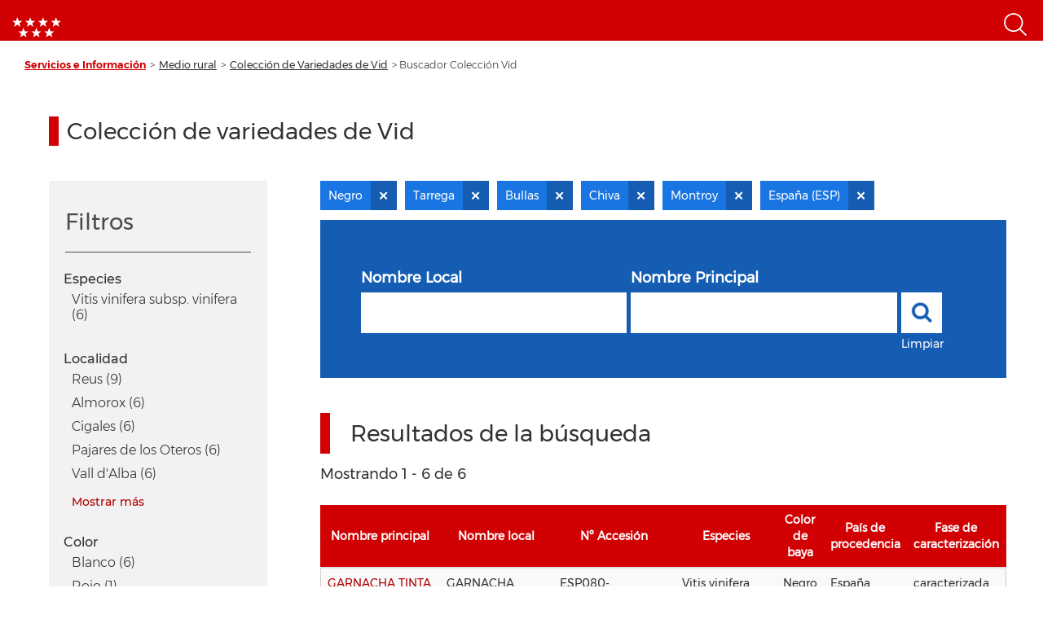

--- FILE ---
content_type: text/html; charset=UTF-8
request_url: https://www.comunidad.madrid/info/coleccion-vid?f%5B0%5D=color%3ANegro&f%5B1%5D=country%3AEspa%C3%B1a%20%28ESP%29&f%5B2%5D=localidad%3ABullas&f%5B3%5D=localidad%3AChiva&f%5B4%5D=localidad%3ADeva&f%5B5%5D=localidad%3AFuente%20la%20Higuera&f%5B6%5D=localidad%3ALa%20Seca&f%5B7%5D=localidad%3AManilva&f%5B8%5D=localidad%3AMontroy&f%5B9%5D=localidad%3ATarrega
body_size: 109019
content:
<!DOCTYPE html>
<html  lang="es" dir="ltr" prefix="content: http://purl.org/rss/1.0/modules/content/  dc: http://purl.org/dc/terms/  foaf: http://xmlns.com/foaf/0.1/  og: http://ogp.me/ns#  rdfs: http://www.w3.org/2000/01/rdf-schema#  schema: http://schema.org/  sioc: http://rdfs.org/sioc/ns#  sioct: http://rdfs.org/sioc/types#  skos: http://www.w3.org/2004/02/skos/core#  xsd: http://www.w3.org/2001/XMLSchema# ">
  <head>
    <meta charset="utf-8" />
<noscript><style>form.antibot * :not(.antibot-message) { display: none !important; }</style>
</noscript><script>var _paq = _paq || [];(function(){var u=(("https:" == document.location.protocol) ? "https://estadisticas.comunidad.madrid/" : "https://estadisticas.comunidad.madrid/");_paq.push(["setSiteId", "333"]);_paq.push(["setTrackerUrl", u+"piwik.php"]);_paq.push(["setDoNotTrack", 1]);_paq.push(["trackPageView"]);_paq.push(["setIgnoreClasses", ["no-tracking","colorbox"]]);_paq.push(["enableLinkTracking"]);var d=document,g=d.createElement("script"),s=d.getElementsByTagName("script")[0];g.type="text/javascript";g.defer=true;g.async=true;g.src=u+"piwik.js";s.parentNode.insertBefore(g,s);})();</script>
<meta property="og:site_name" content="Comunidad de Madrid" />
<link rel="canonical" href="https://www.comunidad.madrid/info/coleccion-vid" />
<meta property="og:type" content="article" />
<meta name="description" content="Portal de la Comunidad de Madrid. En este portal podrá encontrar información segmentada temática de interés para el ciudadano tales como servicios, convocatorias y trámites" />
<meta property="og:url" content="https://www.comunidad.madrid/info/coleccion-vid" />
<meta name="abstract" content="Portal de la Comunidad de Madrid. En este portal podrá encontrar información segmentada temática de interés para el ciudadano tales como servicios, convocatorias y trámites" />
<meta property="og:title" content="Buscador Colección Vid" />
<meta name="Generator" content="Drupal 8 (https://www.drupal.org)" />
<meta name="MobileOptimized" content="width" />
<meta name="HandheldFriendly" content="true" />
<meta name="viewport" content="width=device-width, initial-scale=1.0" />
<link rel="shortcut icon" href="/info/themes/custom/info_theme/favicon.ico" type="image/vnd.microsoft.icon" />
<script>window.a2a_config=window.a2a_config||{};a2a_config.callbacks=[];a2a_config.overlays=[];a2a_config.templates={};</script>

    <title>Buscador Colección Vid | Comunidad de Madrid</title>
    <link rel="stylesheet" media="all" href="/info/core/modules/system/css/components/align.module.css?t8hujo" />
<link rel="stylesheet" media="all" href="/info/core/modules/system/css/components/fieldgroup.module.css?t8hujo" />
<link rel="stylesheet" media="all" href="/info/core/modules/system/css/components/container-inline.module.css?t8hujo" />
<link rel="stylesheet" media="all" href="/info/core/modules/system/css/components/clearfix.module.css?t8hujo" />
<link rel="stylesheet" media="all" href="/info/core/modules/system/css/components/details.module.css?t8hujo" />
<link rel="stylesheet" media="all" href="/info/core/modules/system/css/components/hidden.module.css?t8hujo" />
<link rel="stylesheet" media="all" href="/info/core/modules/system/css/components/item-list.module.css?t8hujo" />
<link rel="stylesheet" media="all" href="/info/core/modules/system/css/components/js.module.css?t8hujo" />
<link rel="stylesheet" media="all" href="/info/core/modules/system/css/components/nowrap.module.css?t8hujo" />
<link rel="stylesheet" media="all" href="/info/core/modules/system/css/components/position-container.module.css?t8hujo" />
<link rel="stylesheet" media="all" href="/info/core/modules/system/css/components/progress.module.css?t8hujo" />
<link rel="stylesheet" media="all" href="/info/core/modules/system/css/components/reset-appearance.module.css?t8hujo" />
<link rel="stylesheet" media="all" href="/info/core/modules/system/css/components/resize.module.css?t8hujo" />
<link rel="stylesheet" media="all" href="/info/core/modules/system/css/components/sticky-header.module.css?t8hujo" />
<link rel="stylesheet" media="all" href="/info/core/modules/system/css/components/system-status-counter.css?t8hujo" />
<link rel="stylesheet" media="all" href="/info/core/modules/system/css/components/system-status-report-counters.css?t8hujo" />
<link rel="stylesheet" media="all" href="/info/core/modules/system/css/components/system-status-report-general-info.css?t8hujo" />
<link rel="stylesheet" media="all" href="/info/core/modules/system/css/components/tablesort.module.css?t8hujo" />
<link rel="stylesheet" media="all" href="/info/core/modules/system/css/components/tree-child.module.css?t8hujo" />
<link rel="stylesheet" media="all" href="/info/modules/custom/info_custom_functionalities/css/styles.css?t8hujo" />
<link rel="stylesheet" media="all" href="/info/core/assets/vendor/jquery.ui/themes/base/core.css?t8hujo" />
<link rel="stylesheet" media="all" href="/info/core/assets/vendor/jquery.ui/themes/base/accordion.css?t8hujo" />
<link rel="stylesheet" media="all" href="/info/core/assets/vendor/jquery.ui/themes/base/tabs.css?t8hujo" />
<link rel="stylesheet" media="all" href="/info/core/modules/views/css/views.module.css?t8hujo" />
<link rel="stylesheet" media="all" href="/info/modules/contrib/addtoany/css/addtoany.css?t8hujo" />
<link rel="stylesheet" media="all" href="https://use.fontawesome.com/releases/v5.13.1/css/all.css" />
<link rel="stylesheet" media="all" href="https://use.fontawesome.com/releases/v5.13.1/css/v4-shims.css" />
<link rel="stylesheet" media="all" href="/info/libraries/line_awesome/css/line-awesome.min.css?t8hujo" />
<link rel="stylesheet" media="all" href="/info/core/assets/vendor/jquery.ui/themes/base/theme.css?t8hujo" />
<link rel="stylesheet" media="all" href="/info/modules/custom/info_pcen_blocks/css/cabeceraPcen.css?t8hujo" />
<link rel="stylesheet" media="all" href="/info/modules/custom/info_pcen_blocks/css/piePcen.css?t8hujo" />
<link rel="stylesheet" media="all" href="/info/modules/contrib/active_facet_pills/css/active-facet-pills.css?t8hujo" />
<link rel="stylesheet" media="all" href="/info/themes/custom/info_theme/css/style.css?t8hujo" />
<link rel="stylesheet" media="all" href="/info/libraries/owlcarousel2/dist/assets/owl.carousel.css?t8hujo" />
<link rel="stylesheet" media="all" href="/info/libraries/owlcarousel2/dist/assets/owl.theme.default.min.css?t8hujo" />
<link rel="stylesheet" media="all" href="/info/themes/custom/info_theme/css/no-less-styles.css?t8hujo" />

    
<!--[if lte IE 8]>
<script src="/info/core/assets/vendor/html5shiv/html5shiv.min.js?v=3.7.3"></script>
<![endif]-->
<script src="/info/core/assets/vendor/modernizr/modernizr.min.js?v=3.3.1"></script>

  </head>
  <body class="path-coleccion-vid navbar-is-fixed-top has-glyphicons not_admin">
    <a href="#main-content" class="visually-hidden focusable skip-link">
      Pasar al contenido principal
    </a>
    
      <div class="dialog-off-canvas-main-canvas" data-off-canvas-main-canvas>
              <header class="navbar navbar-default navbar-fixed-top" id="navbar" role="banner">
              <div class="container-fluid">
            <div class="navbar-header">
        <div class="nav-group">
            <div class="region region-navigation">
          <a class="logo navbar-btn pull-left" href="https://www.comunidad.madrid" rel="home">
      <img src="/info/themes/custom/info_theme/logo.png" alt="Inicio" />
    </a>
    <a class="logo-responsive navbar-btn pull-left" href="https://www.comunidad.madrid" rel="home">
      <img src="/sites/all/themes/drpl/logo_responsive.png" alt="Inicio" />
    </a>
      <section id="block-cabecerapcen" class="menu-cabecera block block-info-pcen-blocks block-cabecera-pcen clearfix">
  
    

      
  </section>

<section id="block-searchiconblock-2" class="text-align--right search-toggle block block-drpl8-block-layout block-drpl8-search-icon clearfix">
  
    

      <img src="/info/profiles/custom/drpl8_profile/modules/custom/drpl8_block_layout/img/search-icon.png" alt="Abrir menú" typeof="foaf:Image" class="img-responsive" />

  </section>


  </div>

        </div>
                      <button type="button" class="navbar-toggle collapsed" data-toggle="collapse" data-target="#navbar-collapse">
              <span class="sr-only">Toggle navigation</span>
              <span class="icon-bar"></span>
              <span class="icon-bar"></span>
            </button>
                    <div class="region region-navigation-bottom">
    <section class="search-block-form element-height-toggle search-header block block-info-pcen-blocks block-buscador-block clearfix" data-drupal-selector="search-block-form" id="block-buscadorblock">
  
    

      <form action="/info/coleccion-vid?f%5B0%5D=color%3ANegro&amp;f%5B1%5D=country%3AEspa%C3%B1a%20%28ESP%29&amp;f%5B2%5D=localidad%3ABullas&amp;f%5B3%5D=localidad%3AChiva&amp;f%5B4%5D=localidad%3ADeva&amp;f%5B5%5D=localidad%3AFuente%20la%20Higuera&amp;f%5B6%5D=localidad%3ALa%20Seca&amp;f%5B7%5D=localidad%3AManilva&amp;f%5B8%5D=localidad%3AMontroy&amp;f%5B9%5D=localidad%3ATarrega" method="post" id="search-block-form" accept-charset="UTF-8">
  <input data-drupal-selector="edit-action" type="hidden" name="action" value="https://comunidad.madrid/busqueda" /><div class="form-item js-form-item form-type-textfield js-form-type-textfield form-item-cadena js-form-item-cadena form-group">
      
  <label for="edit-cadena" class="control-label">Buscar</label>
  
  
  <input placeholder="Busca en todos los portales de la Comunidad de Madrid." data-drupal-selector="edit-cadena" class="form-text form-control" type="text" id="edit-cadena" name="cadena" value="" size="128" maxlength="128" />

  
  
  </div>
<button data-drupal-selector="edit-submit" class="button js-form-submit form-submit btn-primary btn" type="submit" id="edit-submit" name="op" value="Enviar">Enviar</button><input autocomplete="off" data-drupal-selector="form-ygnf3-viox3bi4mgp041dy8u4vveqdwa-qvjb1nyhz8" type="hidden" name="form_build_id" value="form-YGNF3_Viox3bI4MGp041dy8u4VvEqdwa-qvjB1nYhz8" /><input data-drupal-selector="edit-search-block-form" type="hidden" name="form_id" value="search-block-form" /><input data-drupal-selector="edit-honeypot-time" type="hidden" name="honeypot_time" value="ESgAB_wnz1qlcSbf3Evzmwk04pu5PN17xRy1vdX-GFo" /><div class="nombre_apellidos-textfield form-group js-form-wrapper form-wrapper" style="display: none !important;"><div class="form-item js-form-item form-type-textfield js-form-type-textfield form-item-nombre-apellidos js-form-item-nombre-apellidos form-group">
      
  <label for="edit-nombre-apellidos" class="control-label">Leave this field blank</label>
  
  
  <input autocomplete="off" data-drupal-selector="edit-nombre-apellidos" class="form-text form-control" type="text" id="edit-nombre-apellidos" name="nombre_apellidos" value="" size="20" maxlength="128" />

  
  
  </div>
</div>

</form>

  </section>


  </div>

              </div>

                    <div id="navbar-collapse" class="navbar-collapse collapse">
            <div class="region region-navigation-collapsible">
    <section id="block-cabecerapcen-2" class="block block-info-pcen-blocks block-cabecera-pcen clearfix">
  
    

      
  </section>


  </div>

        </div>
                    </div>
          </header>
  
  <div role="main" class="main-container container-fluid js-quickedit-main-content">
    <div class="row">

                              <div class="col-sm-12">
              <div class="region region-header">
      	<nav aria-label="Breadcrumb" class="breadcrumb">
		<ol class="breadcrumb">
							<li >
											<a href="https://www.comunidad.madrid/servicios">Servicios e Información</a>
									</li>
							<li >
											<a href="https://www.comunidad.madrid/info/servicios/medio-rural">Medio rural</a>
									</li>
							<li >
											<a href="https://www.comunidad.madrid/info/servicios/medio-rural/coleccion-variedades-vid">Colección de Variedades de Vid</a>
									</li>
							<li  class="active">
											Buscador Colección Vid
									</li>
					</ol>
	</nav>

<div data-drupal-messages-fallback class="hidden"></div>
  


  </div>

          </div>
              
            
                  <section class="col-sm-12">

                
                                      
                  
                          <a id="main-content"></a>
            <div class="region region-content">
      <div class="row bs-2col-stacked">


      <div class="col-sm-12 bs-region bs-region--top">
    <div class="block-region-top"><section class="block block-fixed-block-content block-fixed-block-contentcoleccion-vid clearfix">
  
      <h1 class="block-title">Colección de variedades de Vid</h1>
    

      
  </section>

</div>
    </div>
  
      <div class="col-sm-3 bs-region bs-region--left">
    <div class="facets-filters-container">
      <div class="title-sidebar">
        <h2>Filtros</h2>
      </div>
      <div class="block-region-left"><section class="facet-inactive block-facet--links block block-facets block-facet-blockss-especie clearfix">
  
    

      <div class="facets-widget-links">
      <h3>Especies </h3><ul data-drupal-facet-id="ss_especie" data-drupal-facet-alias="species" class="facet-inactive js-facets-links item-list__links"><li class="facet-item"><a href="/info/coleccion-vid?f%5B0%5D=color%3ANegro&amp;f%5B1%5D=country%3AEspa%C3%B1a%20%28ESP%29&amp;f%5B2%5D=localidad%3ABullas&amp;f%5B3%5D=localidad%3AChiva&amp;f%5B4%5D=localidad%3ADeva&amp;f%5B5%5D=localidad%3AFuente%20la%20Higuera&amp;f%5B6%5D=localidad%3ALa%20Seca&amp;f%5B7%5D=localidad%3AManilva&amp;f%5B8%5D=localidad%3AMontroy&amp;f%5B9%5D=localidad%3ATarrega&amp;f%5B10%5D=species%3AVitis%20vinifera%20subsp.%20vinifera" rel="nofollow" data-drupal-facet-item-id="species-vitis-vinifera-subsp-vinifera" data-drupal-facet-item-value="Vitis vinifera subsp. vinifera" data-drupal-facet-item-count="6"><span class="facet-item__value">Vitis vinifera subsp. vinifera</span>
  <span class="facet-item__count">(6)</span>
</a></li></ul>
</div>

  </section>

<section class="facet-active block-facet--links block block-facets block-facet-blocklocalidad clearfix">
  
    

      <div class="facets-widget-links">
      <h3>Localidad</h3><ul data-drupal-facet-id="localidad" data-drupal-facet-alias="localidad" class="facet-active js-facets-links item-list__links"><li class="facet-item"><a href="/info/coleccion-vid?f%5B0%5D=color%3ANegro&amp;f%5B1%5D=country%3AEspa%C3%B1a%20%28ESP%29&amp;f%5B2%5D=localidad%3ABullas&amp;f%5B3%5D=localidad%3AChiva&amp;f%5B4%5D=localidad%3ADeva&amp;f%5B5%5D=localidad%3AFuente%20la%20Higuera&amp;f%5B6%5D=localidad%3ALa%20Seca&amp;f%5B7%5D=localidad%3AManilva&amp;f%5B8%5D=localidad%3AMontroy&amp;f%5B9%5D=localidad%3AReus&amp;f%5B10%5D=localidad%3ATarrega" rel="nofollow" data-drupal-facet-item-id="localidad-reus" data-drupal-facet-item-value="Reus" data-drupal-facet-item-count="9"><span class="facet-item__value">Reus</span>
  <span class="facet-item__count">(9)</span>
</a></li><li class="facet-item"><a href="/info/coleccion-vid?f%5B0%5D=color%3ANegro&amp;f%5B1%5D=country%3AEspa%C3%B1a%20%28ESP%29&amp;f%5B2%5D=localidad%3AAlmorox&amp;f%5B3%5D=localidad%3ABullas&amp;f%5B4%5D=localidad%3AChiva&amp;f%5B5%5D=localidad%3ADeva&amp;f%5B6%5D=localidad%3AFuente%20la%20Higuera&amp;f%5B7%5D=localidad%3ALa%20Seca&amp;f%5B8%5D=localidad%3AManilva&amp;f%5B9%5D=localidad%3AMontroy&amp;f%5B10%5D=localidad%3ATarrega" rel="nofollow" data-drupal-facet-item-id="localidad-almorox" data-drupal-facet-item-value="Almorox" data-drupal-facet-item-count="6"><span class="facet-item__value">Almorox</span>
  <span class="facet-item__count">(6)</span>
</a></li><li class="facet-item"><a href="/info/coleccion-vid?f%5B0%5D=color%3ANegro&amp;f%5B1%5D=country%3AEspa%C3%B1a%20%28ESP%29&amp;f%5B2%5D=localidad%3ABullas&amp;f%5B3%5D=localidad%3AChiva&amp;f%5B4%5D=localidad%3ACigales&amp;f%5B5%5D=localidad%3ADeva&amp;f%5B6%5D=localidad%3AFuente%20la%20Higuera&amp;f%5B7%5D=localidad%3ALa%20Seca&amp;f%5B8%5D=localidad%3AManilva&amp;f%5B9%5D=localidad%3AMontroy&amp;f%5B10%5D=localidad%3ATarrega" rel="nofollow" data-drupal-facet-item-id="localidad-cigales" data-drupal-facet-item-value="Cigales" data-drupal-facet-item-count="6"><span class="facet-item__value">Cigales</span>
  <span class="facet-item__count">(6)</span>
</a></li><li class="facet-item"><a href="/info/coleccion-vid?f%5B0%5D=color%3ANegro&amp;f%5B1%5D=country%3AEspa%C3%B1a%20%28ESP%29&amp;f%5B2%5D=localidad%3ABullas&amp;f%5B3%5D=localidad%3AChiva&amp;f%5B4%5D=localidad%3ADeva&amp;f%5B5%5D=localidad%3AFuente%20la%20Higuera&amp;f%5B6%5D=localidad%3ALa%20Seca&amp;f%5B7%5D=localidad%3AManilva&amp;f%5B8%5D=localidad%3AMontroy&amp;f%5B9%5D=localidad%3APajares%20de%20los%20Oteros&amp;f%5B10%5D=localidad%3ATarrega" rel="nofollow" data-drupal-facet-item-id="localidad-pajares-de-los-oteros" data-drupal-facet-item-value="Pajares de los Oteros" data-drupal-facet-item-count="6"><span class="facet-item__value">Pajares de los Oteros</span>
  <span class="facet-item__count">(6)</span>
</a></li><li class="facet-item"><a href="/info/coleccion-vid?f%5B0%5D=color%3ANegro&amp;f%5B1%5D=country%3AEspa%C3%B1a%20%28ESP%29&amp;f%5B2%5D=localidad%3ABullas&amp;f%5B3%5D=localidad%3AChiva&amp;f%5B4%5D=localidad%3ADeva&amp;f%5B5%5D=localidad%3AFuente%20la%20Higuera&amp;f%5B6%5D=localidad%3ALa%20Seca&amp;f%5B7%5D=localidad%3AManilva&amp;f%5B8%5D=localidad%3AMontroy&amp;f%5B9%5D=localidad%3ATarrega&amp;f%5B10%5D=localidad%3AVall%20d%27Alba" rel="nofollow" data-drupal-facet-item-id="localidad-vall-d-alba" data-drupal-facet-item-value="Vall d&#039;Alba" data-drupal-facet-item-count="6"><span class="facet-item__value">Vall d&#039;Alba</span>
  <span class="facet-item__count">(6)</span>
</a></li><li class="facet-item"><a href="/info/coleccion-vid?f%5B0%5D=color%3ANegro&amp;f%5B1%5D=country%3AEspa%C3%B1a%20%28ESP%29&amp;f%5B2%5D=localidad%3ABetanzos&amp;f%5B3%5D=localidad%3ABullas&amp;f%5B4%5D=localidad%3AChiva&amp;f%5B5%5D=localidad%3ADeva&amp;f%5B6%5D=localidad%3AFuente%20la%20Higuera&amp;f%5B7%5D=localidad%3ALa%20Seca&amp;f%5B8%5D=localidad%3AManilva&amp;f%5B9%5D=localidad%3AMontroy&amp;f%5B10%5D=localidad%3ATarrega" rel="nofollow" data-drupal-facet-item-id="localidad-betanzos" data-drupal-facet-item-value="Betanzos" data-drupal-facet-item-count="5"><span class="facet-item__value">Betanzos</span>
  <span class="facet-item__count">(5)</span>
</a></li><li class="facet-item"><a href="/info/coleccion-vid?f%5B0%5D=color%3ANegro&amp;f%5B1%5D=country%3AEspa%C3%B1a%20%28ESP%29&amp;f%5B2%5D=localidad%3ABullas&amp;f%5B3%5D=localidad%3ACari%C3%B1ena&amp;f%5B4%5D=localidad%3AChiva&amp;f%5B5%5D=localidad%3ADeva&amp;f%5B6%5D=localidad%3AFuente%20la%20Higuera&amp;f%5B7%5D=localidad%3ALa%20Seca&amp;f%5B8%5D=localidad%3AManilva&amp;f%5B9%5D=localidad%3AMontroy&amp;f%5B10%5D=localidad%3ATarrega" rel="nofollow" data-drupal-facet-item-id="localidad-cariñena" data-drupal-facet-item-value="Cariñena" data-drupal-facet-item-count="5"><span class="facet-item__value">Cariñena</span>
  <span class="facet-item__count">(5)</span>
</a></li><li class="facet-item"><a href="/info/coleccion-vid?f%5B0%5D=color%3ANegro&amp;f%5B1%5D=country%3AEspa%C3%B1a%20%28ESP%29&amp;f%5B2%5D=localidad%3ABullas&amp;f%5B3%5D=localidad%3ACambados&amp;f%5B4%5D=localidad%3AChiva&amp;f%5B5%5D=localidad%3ADeva&amp;f%5B6%5D=localidad%3AFuente%20la%20Higuera&amp;f%5B7%5D=localidad%3ALa%20Seca&amp;f%5B8%5D=localidad%3AManilva&amp;f%5B9%5D=localidad%3AMontroy&amp;f%5B10%5D=localidad%3ATarrega" rel="nofollow" data-drupal-facet-item-id="localidad-cambados" data-drupal-facet-item-value="Cambados" data-drupal-facet-item-count="4"><span class="facet-item__value">Cambados</span>
  <span class="facet-item__count">(4)</span>
</a></li><li class="facet-item"><a href="/info/coleccion-vid?f%5B0%5D=color%3ANegro&amp;f%5B1%5D=country%3AEspa%C3%B1a%20%28ESP%29&amp;f%5B2%5D=localidad%3ABullas&amp;f%5B3%5D=localidad%3AChiva&amp;f%5B4%5D=localidad%3ADeva&amp;f%5B5%5D=localidad%3AFuente%20la%20Higuera&amp;f%5B6%5D=localidad%3ALa%20Seca&amp;f%5B7%5D=localidad%3ALanzarote&amp;f%5B8%5D=localidad%3AManilva&amp;f%5B9%5D=localidad%3AMontroy&amp;f%5B10%5D=localidad%3ATarrega" rel="nofollow" data-drupal-facet-item-id="localidad-lanzarote" data-drupal-facet-item-value="Lanzarote" data-drupal-facet-item-count="4"><span class="facet-item__value">Lanzarote</span>
  <span class="facet-item__count">(4)</span>
</a></li><li class="facet-item"><a href="/info/coleccion-vid?f%5B0%5D=color%3ANegro&amp;f%5B1%5D=country%3AEspa%C3%B1a%20%28ESP%29&amp;f%5B2%5D=localidad%3ABullas&amp;f%5B3%5D=localidad%3AChiva&amp;f%5B4%5D=localidad%3ADeva&amp;f%5B5%5D=localidad%3AFuente%20la%20Higuera&amp;f%5B6%5D=localidad%3ALa%20Seca&amp;f%5B7%5D=localidad%3AMadrid&amp;f%5B8%5D=localidad%3AManilva&amp;f%5B9%5D=localidad%3AMontroy&amp;f%5B10%5D=localidad%3ATarrega" rel="nofollow" data-drupal-facet-item-id="localidad-madrid" data-drupal-facet-item-value="Madrid" data-drupal-facet-item-count="4"><span class="facet-item__value">Madrid</span>
  <span class="facet-item__count">(4)</span>
</a></li><li class="facet-item"><a href="/info/coleccion-vid?f%5B0%5D=color%3ANegro&amp;f%5B1%5D=country%3AEspa%C3%B1a%20%28ESP%29&amp;f%5B2%5D=localidad%3AAldan&amp;f%5B3%5D=localidad%3ABullas&amp;f%5B4%5D=localidad%3AChiva&amp;f%5B5%5D=localidad%3ADeva&amp;f%5B6%5D=localidad%3AFuente%20la%20Higuera&amp;f%5B7%5D=localidad%3ALa%20Seca&amp;f%5B8%5D=localidad%3AManilva&amp;f%5B9%5D=localidad%3AMontroy&amp;f%5B10%5D=localidad%3ATarrega" rel="nofollow" data-drupal-facet-item-id="localidad-aldan" data-drupal-facet-item-value="Aldan" data-drupal-facet-item-count="3"><span class="facet-item__value">Aldan</span>
  <span class="facet-item__count">(3)</span>
</a></li><li class="facet-item"><a href="/info/coleccion-vid?f%5B0%5D=color%3ANegro&amp;f%5B1%5D=country%3AEspa%C3%B1a%20%28ESP%29&amp;f%5B2%5D=localidad%3AAngues%2C%20Bespen&amp;f%5B3%5D=localidad%3ABullas&amp;f%5B4%5D=localidad%3AChiva&amp;f%5B5%5D=localidad%3ADeva&amp;f%5B6%5D=localidad%3AFuente%20la%20Higuera&amp;f%5B7%5D=localidad%3ALa%20Seca&amp;f%5B8%5D=localidad%3AManilva&amp;f%5B9%5D=localidad%3AMontroy&amp;f%5B10%5D=localidad%3ATarrega" rel="nofollow" data-drupal-facet-item-id="localidad-angues-bespen" data-drupal-facet-item-value="Angues, Bespen" data-drupal-facet-item-count="3"><span class="facet-item__value">Angues, Bespen</span>
  <span class="facet-item__count">(3)</span>
</a></li><li class="facet-item"><a href="/info/coleccion-vid?f%5B0%5D=color%3ANegro&amp;f%5B1%5D=country%3AEspa%C3%B1a%20%28ESP%29&amp;f%5B2%5D=localidad%3ABullas&amp;f%5B3%5D=localidad%3ACaudete&amp;f%5B4%5D=localidad%3AChiva&amp;f%5B5%5D=localidad%3ADeva&amp;f%5B6%5D=localidad%3AFuente%20la%20Higuera&amp;f%5B7%5D=localidad%3ALa%20Seca&amp;f%5B8%5D=localidad%3AManilva&amp;f%5B9%5D=localidad%3AMontroy&amp;f%5B10%5D=localidad%3ATarrega" rel="nofollow" data-drupal-facet-item-id="localidad-caudete" data-drupal-facet-item-value="Caudete" data-drupal-facet-item-count="3"><span class="facet-item__value">Caudete</span>
  <span class="facet-item__count">(3)</span>
</a></li><li class="facet-item"><a href="/info/coleccion-vid?f%5B0%5D=color%3ANegro&amp;f%5B1%5D=country%3AEspa%C3%B1a%20%28ESP%29&amp;f%5B2%5D=localidad%3ABullas&amp;f%5B3%5D=localidad%3AChiva&amp;f%5B4%5D=localidad%3ADeva&amp;f%5B5%5D=localidad%3AFalset&amp;f%5B6%5D=localidad%3AFuente%20la%20Higuera&amp;f%5B7%5D=localidad%3ALa%20Seca&amp;f%5B8%5D=localidad%3AManilva&amp;f%5B9%5D=localidad%3AMontroy&amp;f%5B10%5D=localidad%3ATarrega" rel="nofollow" data-drupal-facet-item-id="localidad-falset" data-drupal-facet-item-value="Falset" data-drupal-facet-item-count="3"><span class="facet-item__value">Falset</span>
  <span class="facet-item__count">(3)</span>
</a></li><li class="facet-item"><a href="/info/coleccion-vid?f%5B0%5D=color%3ANegro&amp;f%5B1%5D=country%3AEspa%C3%B1a%20%28ESP%29&amp;f%5B2%5D=localidad%3ABullas&amp;f%5B3%5D=localidad%3AChiva&amp;f%5B4%5D=localidad%3ADeva&amp;f%5B5%5D=localidad%3AFuente%20la%20Higuera&amp;f%5B6%5D=localidad%3ALa%20Seca&amp;f%5B7%5D=localidad%3ALongares&amp;f%5B8%5D=localidad%3AManilva&amp;f%5B9%5D=localidad%3AMontroy&amp;f%5B10%5D=localidad%3ATarrega" rel="nofollow" data-drupal-facet-item-id="localidad-longares" data-drupal-facet-item-value="Longares" data-drupal-facet-item-count="3"><span class="facet-item__value">Longares</span>
  <span class="facet-item__count">(3)</span>
</a></li><li class="facet-item"><a href="/info/coleccion-vid?f%5B0%5D=color%3ANegro&amp;f%5B1%5D=country%3AEspa%C3%B1a%20%28ESP%29&amp;f%5B2%5D=localidad%3ABullas&amp;f%5B3%5D=localidad%3AChiva&amp;f%5B4%5D=localidad%3ADeva&amp;f%5B5%5D=localidad%3AFuente%20la%20Higuera&amp;f%5B6%5D=localidad%3ALa%20Seca&amp;f%5B7%5D=localidad%3AManilva&amp;f%5B8%5D=localidad%3AMontroy&amp;f%5B9%5D=localidad%3AMorales%20de%20Toro&amp;f%5B10%5D=localidad%3ATarrega" rel="nofollow" data-drupal-facet-item-id="localidad-morales-de-toro" data-drupal-facet-item-value="Morales de Toro" data-drupal-facet-item-count="3"><span class="facet-item__value">Morales de Toro</span>
  <span class="facet-item__count">(3)</span>
</a></li><li class="facet-item"><a href="/info/coleccion-vid?f%5B0%5D=color%3ANegro&amp;f%5B1%5D=country%3AEspa%C3%B1a%20%28ESP%29&amp;f%5B2%5D=localidad%3ABullas&amp;f%5B3%5D=localidad%3AChiva&amp;f%5B4%5D=localidad%3ADeva&amp;f%5B5%5D=localidad%3AFuente%20la%20Higuera&amp;f%5B6%5D=localidad%3ALa%20Seca&amp;f%5B7%5D=localidad%3AManilva&amp;f%5B8%5D=localidad%3AMontroy&amp;f%5B9%5D=localidad%3AMoros&amp;f%5B10%5D=localidad%3ATarrega" rel="nofollow" data-drupal-facet-item-id="localidad-moros" data-drupal-facet-item-value="Moros" data-drupal-facet-item-count="3"><span class="facet-item__value">Moros</span>
  <span class="facet-item__count">(3)</span>
</a></li><li class="facet-item"><a href="/info/coleccion-vid?f%5B0%5D=color%3ANegro&amp;f%5B1%5D=country%3AEspa%C3%B1a%20%28ESP%29&amp;f%5B2%5D=localidad%3ABullas&amp;f%5B3%5D=localidad%3AChiva&amp;f%5B4%5D=localidad%3ADeva&amp;f%5B5%5D=localidad%3AFuente%20la%20Higuera&amp;f%5B6%5D=localidad%3ALa%20Seca&amp;f%5B7%5D=localidad%3AManilva&amp;f%5B8%5D=localidad%3AMontroy&amp;f%5B9%5D=localidad%3ATarrega&amp;f%5B10%5D=localidad%3AVillena" rel="nofollow" data-drupal-facet-item-id="localidad-villena" data-drupal-facet-item-value="Villena" data-drupal-facet-item-count="3"><span class="facet-item__value">Villena</span>
  <span class="facet-item__count">(3)</span>
</a></li><li class="facet-item"><a href="/info/coleccion-vid?f%5B0%5D=color%3ANegro&amp;f%5B1%5D=country%3AEspa%C3%B1a%20%28ESP%29&amp;f%5B2%5D=localidad%3AAbaran&amp;f%5B3%5D=localidad%3ABullas&amp;f%5B4%5D=localidad%3AChiva&amp;f%5B5%5D=localidad%3ADeva&amp;f%5B6%5D=localidad%3AFuente%20la%20Higuera&amp;f%5B7%5D=localidad%3ALa%20Seca&amp;f%5B8%5D=localidad%3AManilva&amp;f%5B9%5D=localidad%3AMontroy&amp;f%5B10%5D=localidad%3ATarrega" rel="nofollow" data-drupal-facet-item-id="localidad-abaran" data-drupal-facet-item-value="Abaran" data-drupal-facet-item-count="2"><span class="facet-item__value">Abaran</span>
  <span class="facet-item__count">(2)</span>
</a></li><li class="facet-item"><a href="/info/coleccion-vid?f%5B0%5D=color%3ANegro&amp;f%5B1%5D=country%3AEspa%C3%B1a%20%28ESP%29&amp;f%5B2%5D=localidad%3AAlcala%20de%20Henares&amp;f%5B3%5D=localidad%3ABullas&amp;f%5B4%5D=localidad%3AChiva&amp;f%5B5%5D=localidad%3ADeva&amp;f%5B6%5D=localidad%3AFuente%20la%20Higuera&amp;f%5B7%5D=localidad%3ALa%20Seca&amp;f%5B8%5D=localidad%3AManilva&amp;f%5B9%5D=localidad%3AMontroy&amp;f%5B10%5D=localidad%3ATarrega" rel="nofollow" data-drupal-facet-item-id="localidad-alcala-de-henares" data-drupal-facet-item-value="Alcala de Henares" data-drupal-facet-item-count="2"><span class="facet-item__value">Alcala de Henares</span>
  <span class="facet-item__count">(2)</span>
</a></li><li class="facet-item"><a href="/info/coleccion-vid?f%5B0%5D=color%3ANegro&amp;f%5B1%5D=country%3AEspa%C3%B1a%20%28ESP%29&amp;f%5B2%5D=localidad%3AAlmansa&amp;f%5B3%5D=localidad%3ABullas&amp;f%5B4%5D=localidad%3AChiva&amp;f%5B5%5D=localidad%3ADeva&amp;f%5B6%5D=localidad%3AFuente%20la%20Higuera&amp;f%5B7%5D=localidad%3ALa%20Seca&amp;f%5B8%5D=localidad%3AManilva&amp;f%5B9%5D=localidad%3AMontroy&amp;f%5B10%5D=localidad%3ATarrega" rel="nofollow" data-drupal-facet-item-id="localidad-almansa" data-drupal-facet-item-value="Almansa" data-drupal-facet-item-count="2"><span class="facet-item__value">Almansa</span>
  <span class="facet-item__count">(2)</span>
</a></li><li class="facet-item"><a href="/info/coleccion-vid?f%5B0%5D=color%3ANegro&amp;f%5B1%5D=country%3AEspa%C3%B1a%20%28ESP%29&amp;f%5B2%5D=localidad%3ABullas&amp;f%5B3%5D=localidad%3ACasas-Iba%C3%B1ez&amp;f%5B4%5D=localidad%3AChiva&amp;f%5B5%5D=localidad%3ADeva&amp;f%5B6%5D=localidad%3AFuente%20la%20Higuera&amp;f%5B7%5D=localidad%3ALa%20Seca&amp;f%5B8%5D=localidad%3AManilva&amp;f%5B9%5D=localidad%3AMontroy&amp;f%5B10%5D=localidad%3ATarrega" rel="nofollow" data-drupal-facet-item-id="localidad-casas-ibañez" data-drupal-facet-item-value="Casas-Ibañez" data-drupal-facet-item-count="2"><span class="facet-item__value">Casas-Ibañez</span>
  <span class="facet-item__count">(2)</span>
</a></li><li class="facet-item"><a href="/info/coleccion-vid?f%5B0%5D=color%3ANegro&amp;f%5B1%5D=country%3AEspa%C3%B1a%20%28ESP%29&amp;f%5B2%5D=localidad%3ABullas&amp;f%5B3%5D=localidad%3ACebreros&amp;f%5B4%5D=localidad%3AChiva&amp;f%5B5%5D=localidad%3ADeva&amp;f%5B6%5D=localidad%3AFuente%20la%20Higuera&amp;f%5B7%5D=localidad%3ALa%20Seca&amp;f%5B8%5D=localidad%3AManilva&amp;f%5B9%5D=localidad%3AMontroy&amp;f%5B10%5D=localidad%3ATarrega" rel="nofollow" data-drupal-facet-item-id="localidad-cebreros" data-drupal-facet-item-value="Cebreros" data-drupal-facet-item-count="2"><span class="facet-item__value">Cebreros</span>
  <span class="facet-item__count">(2)</span>
</a></li><li class="facet-item"><a href="/info/coleccion-vid?f%5B0%5D=color%3ANegro&amp;f%5B1%5D=country%3AEspa%C3%B1a%20%28ESP%29&amp;f%5B2%5D=localidad%3ABullas&amp;f%5B3%5D=localidad%3AChiva&amp;f%5B4%5D=localidad%3ADeva&amp;f%5B5%5D=localidad%3AElche&amp;f%5B6%5D=localidad%3AFuente%20la%20Higuera&amp;f%5B7%5D=localidad%3ALa%20Seca&amp;f%5B8%5D=localidad%3AManilva&amp;f%5B9%5D=localidad%3AMontroy&amp;f%5B10%5D=localidad%3ATarrega" rel="nofollow" data-drupal-facet-item-id="localidad-elche" data-drupal-facet-item-value="Elche" data-drupal-facet-item-count="2"><span class="facet-item__value">Elche</span>
  <span class="facet-item__count">(2)</span>
</a></li><li class="facet-item"><a href="/info/coleccion-vid?f%5B0%5D=color%3ANegro&amp;f%5B1%5D=country%3AEspa%C3%B1a%20%28ESP%29&amp;f%5B2%5D=localidad%3ABullas&amp;f%5B3%5D=localidad%3AChiva&amp;f%5B4%5D=localidad%3ADeva&amp;f%5B5%5D=localidad%3AFigueres&amp;f%5B6%5D=localidad%3AFuente%20la%20Higuera&amp;f%5B7%5D=localidad%3ALa%20Seca&amp;f%5B8%5D=localidad%3AManilva&amp;f%5B9%5D=localidad%3AMontroy&amp;f%5B10%5D=localidad%3ATarrega" rel="nofollow" data-drupal-facet-item-id="localidad-figueres" data-drupal-facet-item-value="Figueres" data-drupal-facet-item-count="2"><span class="facet-item__value">Figueres</span>
  <span class="facet-item__count">(2)</span>
</a></li><li class="facet-item"><a href="/info/coleccion-vid?f%5B0%5D=color%3ANegro&amp;f%5B1%5D=country%3AEspa%C3%B1a%20%28ESP%29&amp;f%5B2%5D=localidad%3ABullas&amp;f%5B3%5D=localidad%3AChiva&amp;f%5B4%5D=localidad%3ADeva&amp;f%5B5%5D=localidad%3AFuente%20la%20Higuera&amp;f%5B6%5D=localidad%3ALa%20Seca&amp;f%5B7%5D=localidad%3ALa%20Villa%20de%20Don%20Fadrique&amp;f%5B8%5D=localidad%3AManilva&amp;f%5B9%5D=localidad%3AMontroy&amp;f%5B10%5D=localidad%3ATarrega" rel="nofollow" data-drupal-facet-item-id="localidad-la-villa-de-don-fadrique" data-drupal-facet-item-value="La Villa de Don Fadrique" data-drupal-facet-item-count="2"><span class="facet-item__value">La Villa de Don Fadrique</span>
  <span class="facet-item__count">(2)</span>
</a></li><li class="facet-item"><a href="/info/coleccion-vid?f%5B0%5D=color%3ANegro&amp;f%5B1%5D=country%3AEspa%C3%B1a%20%28ESP%29&amp;f%5B2%5D=localidad%3ABullas&amp;f%5B3%5D=localidad%3AChiva&amp;f%5B4%5D=localidad%3ADeva&amp;f%5B5%5D=localidad%3AFuente%20la%20Higuera&amp;f%5B6%5D=localidad%3ALa%20Seca&amp;f%5B7%5D=localidad%3AManilva&amp;f%5B8%5D=localidad%3AMazaleon&amp;f%5B9%5D=localidad%3AMontroy&amp;f%5B10%5D=localidad%3ATarrega" rel="nofollow" data-drupal-facet-item-id="localidad-mazaleon" data-drupal-facet-item-value="Mazaleon" data-drupal-facet-item-count="2"><span class="facet-item__value">Mazaleon</span>
  <span class="facet-item__count">(2)</span>
</a></li><li class="facet-item"><a href="/info/coleccion-vid?f%5B0%5D=color%3ANegro&amp;f%5B1%5D=country%3AEspa%C3%B1a%20%28ESP%29&amp;f%5B2%5D=localidad%3ABullas&amp;f%5B3%5D=localidad%3AChiva&amp;f%5B4%5D=localidad%3ADeva&amp;f%5B5%5D=localidad%3AFuente%20la%20Higuera&amp;f%5B6%5D=localidad%3ALa%20Seca&amp;f%5B7%5D=localidad%3AManilva&amp;f%5B8%5D=localidad%3AMondejar&amp;f%5B9%5D=localidad%3AMontroy&amp;f%5B10%5D=localidad%3ATarrega" rel="nofollow" data-drupal-facet-item-id="localidad-mondejar" data-drupal-facet-item-value="Mondejar" data-drupal-facet-item-count="2"><span class="facet-item__value">Mondejar</span>
  <span class="facet-item__count">(2)</span>
</a></li><li class="facet-item"><a href="/info/coleccion-vid?f%5B0%5D=color%3ANegro&amp;f%5B1%5D=country%3AEspa%C3%B1a%20%28ESP%29&amp;f%5B2%5D=localidad%3ABullas&amp;f%5B3%5D=localidad%3AChiva&amp;f%5B4%5D=localidad%3ADeva&amp;f%5B5%5D=localidad%3AFuente%20la%20Higuera&amp;f%5B6%5D=localidad%3ALa%20Seca&amp;f%5B7%5D=localidad%3AManilva&amp;f%5B8%5D=localidad%3AMonforte%20de%20Lemos&amp;f%5B9%5D=localidad%3AMontroy&amp;f%5B10%5D=localidad%3ATarrega" rel="nofollow" data-drupal-facet-item-id="localidad-monforte-de-lemos" data-drupal-facet-item-value="Monforte de Lemos" data-drupal-facet-item-count="2"><span class="facet-item__value">Monforte de Lemos</span>
  <span class="facet-item__count">(2)</span>
</a></li><li class="facet-item"><a href="/info/coleccion-vid?f%5B0%5D=color%3ANegro&amp;f%5B1%5D=country%3AEspa%C3%B1a%20%28ESP%29&amp;f%5B2%5D=localidad%3ABullas&amp;f%5B3%5D=localidad%3AChiva&amp;f%5B4%5D=localidad%3ADeva&amp;f%5B5%5D=localidad%3AFuente%20la%20Higuera&amp;f%5B6%5D=localidad%3ALa%20Seca&amp;f%5B7%5D=localidad%3AManilva&amp;f%5B8%5D=localidad%3AMontanchez&amp;f%5B9%5D=localidad%3AMontroy&amp;f%5B10%5D=localidad%3ATarrega" rel="nofollow" data-drupal-facet-item-id="localidad-montanchez" data-drupal-facet-item-value="Montanchez" data-drupal-facet-item-count="2"><span class="facet-item__value">Montanchez</span>
  <span class="facet-item__count">(2)</span>
</a></li><li class="facet-item"><a href="/info/coleccion-vid?f%5B0%5D=color%3ANegro&amp;f%5B1%5D=country%3AEspa%C3%B1a%20%28ESP%29&amp;f%5B2%5D=localidad%3ABullas&amp;f%5B3%5D=localidad%3AChiva&amp;f%5B4%5D=localidad%3ADeva&amp;f%5B5%5D=localidad%3AFuente%20la%20Higuera&amp;f%5B6%5D=localidad%3ALa%20Seca&amp;f%5B7%5D=localidad%3AManilva&amp;f%5B8%5D=localidad%3AMontroy&amp;f%5B9%5D=localidad%3ANavalcarnero&amp;f%5B10%5D=localidad%3ATarrega" rel="nofollow" data-drupal-facet-item-id="localidad-navalcarnero" data-drupal-facet-item-value="Navalcarnero" data-drupal-facet-item-count="2"><span class="facet-item__value">Navalcarnero</span>
  <span class="facet-item__count">(2)</span>
</a></li><li class="facet-item"><a href="/info/coleccion-vid?f%5B0%5D=color%3ANegro&amp;f%5B1%5D=country%3AEspa%C3%B1a%20%28ESP%29&amp;f%5B2%5D=localidad%3ABullas&amp;f%5B3%5D=localidad%3AChiva&amp;f%5B4%5D=localidad%3ADeva&amp;f%5B5%5D=localidad%3AFuente%20la%20Higuera&amp;f%5B6%5D=localidad%3ALa%20Seca&amp;f%5B7%5D=localidad%3AManilva&amp;f%5B8%5D=localidad%3AMontroy&amp;f%5B9%5D=localidad%3AQuiroga&amp;f%5B10%5D=localidad%3ATarrega" rel="nofollow" data-drupal-facet-item-id="localidad-quiroga" data-drupal-facet-item-value="Quiroga" data-drupal-facet-item-count="2"><span class="facet-item__value">Quiroga</span>
  <span class="facet-item__count">(2)</span>
</a></li><li class="facet-item"><a href="/info/coleccion-vid?f%5B0%5D=color%3ANegro&amp;f%5B1%5D=country%3AEspa%C3%B1a%20%28ESP%29&amp;f%5B2%5D=localidad%3ABullas&amp;f%5B3%5D=localidad%3AChiva&amp;f%5B4%5D=localidad%3ADeva&amp;f%5B5%5D=localidad%3AFuente%20la%20Higuera&amp;f%5B6%5D=localidad%3ALa%20Seca&amp;f%5B7%5D=localidad%3AManilva&amp;f%5B8%5D=localidad%3AMontroy&amp;f%5B9%5D=localidad%3ARoa&amp;f%5B10%5D=localidad%3ATarrega" rel="nofollow" data-drupal-facet-item-id="localidad-roa" data-drupal-facet-item-value="Roa" data-drupal-facet-item-count="2"><span class="facet-item__value">Roa</span>
  <span class="facet-item__count">(2)</span>
</a></li><li class="facet-item"><a href="/info/coleccion-vid?f%5B0%5D=color%3ANegro&amp;f%5B1%5D=country%3AEspa%C3%B1a%20%28ESP%29&amp;f%5B2%5D=localidad%3ABullas&amp;f%5B3%5D=localidad%3AChiva&amp;f%5B4%5D=localidad%3ADeva&amp;f%5B5%5D=localidad%3AFuente%20la%20Higuera&amp;f%5B6%5D=localidad%3ALa%20Seca&amp;f%5B7%5D=localidad%3AManilva&amp;f%5B8%5D=localidad%3AMontroy&amp;f%5B9%5D=localidad%3ASorvilan&amp;f%5B10%5D=localidad%3ATarrega" rel="nofollow" data-drupal-facet-item-id="localidad-sorvilan" data-drupal-facet-item-value="Sorvilan" data-drupal-facet-item-count="2"><span class="facet-item__value">Sorvilan</span>
  <span class="facet-item__count">(2)</span>
</a></li><li class="facet-item"><a href="/info/coleccion-vid?f%5B0%5D=color%3ANegro&amp;f%5B1%5D=country%3AEspa%C3%B1a%20%28ESP%29&amp;f%5B2%5D=localidad%3ABullas&amp;f%5B3%5D=localidad%3AChiva&amp;f%5B4%5D=localidad%3ADeva&amp;f%5B5%5D=localidad%3AFuente%20la%20Higuera&amp;f%5B6%5D=localidad%3ALa%20Seca&amp;f%5B7%5D=localidad%3AManilva&amp;f%5B8%5D=localidad%3AMontroy&amp;f%5B9%5D=localidad%3ATarrega&amp;f%5B10%5D=localidad%3AValdepe%C3%B1as" rel="nofollow" data-drupal-facet-item-id="localidad-valdepeñas" data-drupal-facet-item-value="Valdepeñas" data-drupal-facet-item-count="2"><span class="facet-item__value">Valdepeñas</span>
  <span class="facet-item__count">(2)</span>
</a></li><li class="facet-item"><a href="/info/coleccion-vid?f%5B0%5D=color%3ANegro&amp;f%5B1%5D=country%3AEspa%C3%B1a%20%28ESP%29&amp;f%5B2%5D=localidad%3ABullas&amp;f%5B3%5D=localidad%3AChiva&amp;f%5B4%5D=localidad%3ADeva&amp;f%5B5%5D=localidad%3AFuente%20la%20Higuera&amp;f%5B6%5D=localidad%3ALa%20Seca&amp;f%5B7%5D=localidad%3AManilva&amp;f%5B8%5D=localidad%3AMontroy&amp;f%5B9%5D=localidad%3ATarrega&amp;f%5B10%5D=localidad%3AValle%20del%20Sanes" rel="nofollow" data-drupal-facet-item-id="localidad-valle-del-sanes" data-drupal-facet-item-value="Valle del Sanes" data-drupal-facet-item-count="2"><span class="facet-item__value">Valle del Sanes</span>
  <span class="facet-item__count">(2)</span>
</a></li><li class="facet-item"><a href="/info/coleccion-vid?f%5B0%5D=color%3ANegro&amp;f%5B1%5D=country%3AEspa%C3%B1a%20%28ESP%29&amp;f%5B2%5D=localidad%3ABullas&amp;f%5B3%5D=localidad%3AChiva&amp;f%5B4%5D=localidad%3ADeva&amp;f%5B5%5D=localidad%3AFuente%20la%20Higuera&amp;f%5B6%5D=localidad%3ALa%20Seca&amp;f%5B7%5D=localidad%3AManilva&amp;f%5B8%5D=localidad%3AMontroy&amp;f%5B9%5D=localidad%3ATarrega&amp;f%5B10%5D=localidad%3AVillarrobledo" rel="nofollow" data-drupal-facet-item-id="localidad-villarrobledo" data-drupal-facet-item-value="Villarrobledo" data-drupal-facet-item-count="2"><span class="facet-item__value">Villarrobledo</span>
  <span class="facet-item__count">(2)</span>
</a></li><li class="facet-item"><a href="/info/coleccion-vid?f%5B0%5D=color%3ANegro&amp;f%5B1%5D=country%3AEspa%C3%B1a%20%28ESP%29&amp;f%5B2%5D=localidad%3AAlca%C3%B1iz&amp;f%5B3%5D=localidad%3ABullas&amp;f%5B4%5D=localidad%3AChiva&amp;f%5B5%5D=localidad%3ADeva&amp;f%5B6%5D=localidad%3AFuente%20la%20Higuera&amp;f%5B7%5D=localidad%3ALa%20Seca&amp;f%5B8%5D=localidad%3AManilva&amp;f%5B9%5D=localidad%3AMontroy&amp;f%5B10%5D=localidad%3ATarrega" rel="nofollow" data-drupal-facet-item-id="localidad-alcañiz" data-drupal-facet-item-value="Alcañiz" data-drupal-facet-item-count="1"><span class="facet-item__value">Alcañiz</span>
  <span class="facet-item__count">(1)</span>
</a></li><li class="facet-item"><a href="/info/coleccion-vid?f%5B0%5D=color%3ANegro&amp;f%5B1%5D=country%3AEspa%C3%B1a%20%28ESP%29&amp;f%5B2%5D=localidad%3AAlcubierre&amp;f%5B3%5D=localidad%3ABullas&amp;f%5B4%5D=localidad%3AChiva&amp;f%5B5%5D=localidad%3ADeva&amp;f%5B6%5D=localidad%3AFuente%20la%20Higuera&amp;f%5B7%5D=localidad%3ALa%20Seca&amp;f%5B8%5D=localidad%3AManilva&amp;f%5B9%5D=localidad%3AMontroy&amp;f%5B10%5D=localidad%3ATarrega" rel="nofollow" data-drupal-facet-item-id="localidad-alcubierre" data-drupal-facet-item-value="Alcubierre" data-drupal-facet-item-count="1"><span class="facet-item__value">Alcubierre</span>
  <span class="facet-item__count">(1)</span>
</a></li><li class="facet-item"><a href="/info/coleccion-vid?f%5B0%5D=color%3ANegro&amp;f%5B1%5D=country%3AEspa%C3%B1a%20%28ESP%29&amp;f%5B2%5D=localidad%3AAlmendralejo&amp;f%5B3%5D=localidad%3ABullas&amp;f%5B4%5D=localidad%3AChiva&amp;f%5B5%5D=localidad%3ADeva&amp;f%5B6%5D=localidad%3AFuente%20la%20Higuera&amp;f%5B7%5D=localidad%3ALa%20Seca&amp;f%5B8%5D=localidad%3AManilva&amp;f%5B9%5D=localidad%3AMontroy&amp;f%5B10%5D=localidad%3ATarrega" rel="nofollow" data-drupal-facet-item-id="localidad-almendralejo" data-drupal-facet-item-value="Almendralejo" data-drupal-facet-item-count="1"><span class="facet-item__value">Almendralejo</span>
  <span class="facet-item__count">(1)</span>
</a></li><li class="facet-item"><a href="/info/coleccion-vid?f%5B0%5D=color%3ANegro&amp;f%5B1%5D=country%3AEspa%C3%B1a%20%28ESP%29&amp;f%5B2%5D=localidad%3AA%20Rua&amp;f%5B3%5D=localidad%3ABullas&amp;f%5B4%5D=localidad%3AChiva&amp;f%5B5%5D=localidad%3ADeva&amp;f%5B6%5D=localidad%3AFuente%20la%20Higuera&amp;f%5B7%5D=localidad%3ALa%20Seca&amp;f%5B8%5D=localidad%3AManilva&amp;f%5B9%5D=localidad%3AMontroy&amp;f%5B10%5D=localidad%3ATarrega" rel="nofollow" data-drupal-facet-item-id="localidad-a-rua" data-drupal-facet-item-value="A Rua" data-drupal-facet-item-count="1"><span class="facet-item__value">A Rua</span>
  <span class="facet-item__count">(1)</span>
</a></li><li class="facet-item"><a href="/info/coleccion-vid?f%5B0%5D=color%3ANegro&amp;f%5B1%5D=country%3AEspa%C3%B1a%20%28ESP%29&amp;f%5B2%5D=localidad%3ABaltanas&amp;f%5B3%5D=localidad%3ABullas&amp;f%5B4%5D=localidad%3AChiva&amp;f%5B5%5D=localidad%3ADeva&amp;f%5B6%5D=localidad%3AFuente%20la%20Higuera&amp;f%5B7%5D=localidad%3ALa%20Seca&amp;f%5B8%5D=localidad%3AManilva&amp;f%5B9%5D=localidad%3AMontroy&amp;f%5B10%5D=localidad%3ATarrega" rel="nofollow" data-drupal-facet-item-id="localidad-baltanas" data-drupal-facet-item-value="Baltanas" data-drupal-facet-item-count="1"><span class="facet-item__value">Baltanas</span>
  <span class="facet-item__count">(1)</span>
</a></li><li class="facet-item"><a href="/info/coleccion-vid?f%5B0%5D=color%3ANegro&amp;f%5B1%5D=country%3AEspa%C3%B1a%20%28ESP%29&amp;f%5B2%5D=localidad%3ABejar&amp;f%5B3%5D=localidad%3ABullas&amp;f%5B4%5D=localidad%3AChiva&amp;f%5B5%5D=localidad%3ADeva&amp;f%5B6%5D=localidad%3AFuente%20la%20Higuera&amp;f%5B7%5D=localidad%3ALa%20Seca&amp;f%5B8%5D=localidad%3AManilva&amp;f%5B9%5D=localidad%3AMontroy&amp;f%5B10%5D=localidad%3ATarrega" rel="nofollow" data-drupal-facet-item-id="localidad-bejar" data-drupal-facet-item-value="Bejar" data-drupal-facet-item-count="1"><span class="facet-item__value">Bejar</span>
  <span class="facet-item__count">(1)</span>
</a></li><li class="facet-item"><a href="/info/coleccion-vid?f%5B0%5D=color%3ANegro&amp;f%5B1%5D=country%3AEspa%C3%B1a%20%28ESP%29&amp;f%5B2%5D=localidad%3ABelmonte&amp;f%5B3%5D=localidad%3ABullas&amp;f%5B4%5D=localidad%3AChiva&amp;f%5B5%5D=localidad%3ADeva&amp;f%5B6%5D=localidad%3AFuente%20la%20Higuera&amp;f%5B7%5D=localidad%3ALa%20Seca&amp;f%5B8%5D=localidad%3AManilva&amp;f%5B9%5D=localidad%3AMontroy&amp;f%5B10%5D=localidad%3ATarrega" rel="nofollow" data-drupal-facet-item-id="localidad-belmonte" data-drupal-facet-item-value="Belmonte" data-drupal-facet-item-count="1"><span class="facet-item__value">Belmonte</span>
  <span class="facet-item__count">(1)</span>
</a></li><li class="facet-item"><a href="/info/coleccion-vid?f%5B0%5D=color%3ANegro&amp;f%5B1%5D=country%3AEspa%C3%B1a%20%28ESP%29&amp;f%5B2%5D=localidad%3ABullas&amp;f%5B3%5D=localidad%3ACaba%C3%B1as&amp;f%5B4%5D=localidad%3AChiva&amp;f%5B5%5D=localidad%3ADeva&amp;f%5B6%5D=localidad%3AFuente%20la%20Higuera&amp;f%5B7%5D=localidad%3ALa%20Seca&amp;f%5B8%5D=localidad%3AManilva&amp;f%5B9%5D=localidad%3AMontroy&amp;f%5B10%5D=localidad%3ATarrega" rel="nofollow" data-drupal-facet-item-id="localidad-cabañas" data-drupal-facet-item-value="Cabañas" data-drupal-facet-item-count="1"><span class="facet-item__value">Cabañas</span>
  <span class="facet-item__count">(1)</span>
</a></li><li class="facet-item"><a href="/info/coleccion-vid?f%5B0%5D=color%3ANegro&amp;f%5B1%5D=country%3AEspa%C3%B1a%20%28ESP%29&amp;f%5B2%5D=localidad%3ABullas&amp;f%5B3%5D=localidad%3ACamarena&amp;f%5B4%5D=localidad%3AChiva&amp;f%5B5%5D=localidad%3ADeva&amp;f%5B6%5D=localidad%3AFuente%20la%20Higuera&amp;f%5B7%5D=localidad%3ALa%20Seca&amp;f%5B8%5D=localidad%3AManilva&amp;f%5B9%5D=localidad%3AMontroy&amp;f%5B10%5D=localidad%3ATarrega" rel="nofollow" data-drupal-facet-item-id="localidad-camarena" data-drupal-facet-item-value="Camarena" data-drupal-facet-item-count="1"><span class="facet-item__value">Camarena</span>
  <span class="facet-item__count">(1)</span>
</a></li><li class="facet-item"><a href="/info/coleccion-vid?f%5B0%5D=color%3ANegro&amp;f%5B1%5D=country%3AEspa%C3%B1a%20%28ESP%29&amp;f%5B2%5D=localidad%3ABullas&amp;f%5B3%5D=localidad%3AChiva&amp;f%5B4%5D=localidad%3ACosuenda&amp;f%5B5%5D=localidad%3ADeva&amp;f%5B6%5D=localidad%3AFuente%20la%20Higuera&amp;f%5B7%5D=localidad%3ALa%20Seca&amp;f%5B8%5D=localidad%3AManilva&amp;f%5B9%5D=localidad%3AMontroy&amp;f%5B10%5D=localidad%3ATarrega" rel="nofollow" data-drupal-facet-item-id="localidad-cosuenda" data-drupal-facet-item-value="Cosuenda" data-drupal-facet-item-count="1"><span class="facet-item__value">Cosuenda</span>
  <span class="facet-item__count">(1)</span>
</a></li><li class="facet-item"><a href="/info/coleccion-vid?f%5B0%5D=color%3ANegro&amp;f%5B1%5D=country%3AEspa%C3%B1a%20%28ESP%29&amp;f%5B2%5D=localidad%3ABullas&amp;f%5B3%5D=localidad%3AChiva&amp;f%5B4%5D=localidad%3ADeva&amp;f%5B5%5D=localidad%3ADos%20Hermanas&amp;f%5B6%5D=localidad%3AFuente%20la%20Higuera&amp;f%5B7%5D=localidad%3ALa%20Seca&amp;f%5B8%5D=localidad%3AManilva&amp;f%5B9%5D=localidad%3AMontroy&amp;f%5B10%5D=localidad%3ATarrega" rel="nofollow" data-drupal-facet-item-id="localidad-dos-hermanas" data-drupal-facet-item-value="Dos Hermanas" data-drupal-facet-item-count="1"><span class="facet-item__value">Dos Hermanas</span>
  <span class="facet-item__count">(1)</span>
</a></li><li class="facet-item"><a href="/info/coleccion-vid?f%5B0%5D=color%3ANegro&amp;f%5B1%5D=country%3AEspa%C3%B1a%20%28ESP%29&amp;f%5B2%5D=localidad%3ABullas&amp;f%5B3%5D=localidad%3AChiva&amp;f%5B4%5D=localidad%3ADeva&amp;f%5B5%5D=localidad%3AFermoselle&amp;f%5B6%5D=localidad%3AFuente%20la%20Higuera&amp;f%5B7%5D=localidad%3ALa%20Seca&amp;f%5B8%5D=localidad%3AManilva&amp;f%5B9%5D=localidad%3AMontroy&amp;f%5B10%5D=localidad%3ATarrega" rel="nofollow" data-drupal-facet-item-id="localidad-fermoselle" data-drupal-facet-item-value="Fermoselle" data-drupal-facet-item-count="1"><span class="facet-item__value">Fermoselle</span>
  <span class="facet-item__count">(1)</span>
</a></li><li class="facet-item"><a href="/info/coleccion-vid?f%5B0%5D=color%3ANegro&amp;f%5B1%5D=country%3AEspa%C3%B1a%20%28ESP%29&amp;f%5B2%5D=localidad%3ABullas&amp;f%5B3%5D=localidad%3AChiva&amp;f%5B4%5D=localidad%3ADeva&amp;f%5B5%5D=localidad%3AFuente%20la%20Higuera&amp;f%5B6%5D=localidad%3AGomariz%2C%20Leiro&amp;f%5B7%5D=localidad%3ALa%20Seca&amp;f%5B8%5D=localidad%3AManilva&amp;f%5B9%5D=localidad%3AMontroy&amp;f%5B10%5D=localidad%3ATarrega" rel="nofollow" data-drupal-facet-item-id="localidad-gomariz-leiro" data-drupal-facet-item-value="Gomariz, Leiro" data-drupal-facet-item-count="1"><span class="facet-item__value">Gomariz, Leiro</span>
  <span class="facet-item__count">(1)</span>
</a></li><li class="facet-item"><a href="/info/coleccion-vid?f%5B0%5D=color%3ANegro&amp;f%5B1%5D=country%3AEspa%C3%B1a%20%28ESP%29&amp;f%5B2%5D=localidad%3ABullas&amp;f%5B3%5D=localidad%3AChiva&amp;f%5B4%5D=localidad%3ADeva&amp;f%5B5%5D=localidad%3AFuente%20la%20Higuera&amp;f%5B6%5D=localidad%3AJerez%20de%20la%20Frontera&amp;f%5B7%5D=localidad%3ALa%20Seca&amp;f%5B8%5D=localidad%3AManilva&amp;f%5B9%5D=localidad%3AMontroy&amp;f%5B10%5D=localidad%3ATarrega" rel="nofollow" data-drupal-facet-item-id="localidad-jerez-de-la-frontera" data-drupal-facet-item-value="Jerez de la Frontera" data-drupal-facet-item-count="1"><span class="facet-item__value">Jerez de la Frontera</span>
  <span class="facet-item__count">(1)</span>
</a></li><li class="facet-item"><a href="/info/coleccion-vid?f%5B0%5D=color%3ANegro&amp;f%5B1%5D=country%3AEspa%C3%B1a%20%28ESP%29&amp;f%5B2%5D=localidad%3ABullas&amp;f%5B3%5D=localidad%3AChiva&amp;f%5B4%5D=localidad%3ADeva&amp;f%5B5%5D=localidad%3AFuente%20la%20Higuera&amp;f%5B6%5D=localidad%3ALa%20Palma&amp;f%5B7%5D=localidad%3ALa%20Seca&amp;f%5B8%5D=localidad%3AManilva&amp;f%5B9%5D=localidad%3AMontroy&amp;f%5B10%5D=localidad%3ATarrega" rel="nofollow" data-drupal-facet-item-id="localidad-la-palma" data-drupal-facet-item-value="La Palma" data-drupal-facet-item-count="1"><span class="facet-item__value">La Palma</span>
  <span class="facet-item__count">(1)</span>
</a></li><li class="facet-item"><a href="/info/coleccion-vid?f%5B0%5D=color%3ANegro&amp;f%5B1%5D=country%3AEspa%C3%B1a%20%28ESP%29&amp;f%5B2%5D=localidad%3ABullas&amp;f%5B3%5D=localidad%3AChiva&amp;f%5B4%5D=localidad%3ADeva&amp;f%5B5%5D=localidad%3AFuente%20la%20Higuera&amp;f%5B6%5D=localidad%3ALa%20Seca&amp;f%5B7%5D=localidad%3ALlosa%20de%20Ranes&amp;f%5B8%5D=localidad%3AManilva&amp;f%5B9%5D=localidad%3AMontroy&amp;f%5B10%5D=localidad%3ATarrega" rel="nofollow" data-drupal-facet-item-id="localidad-llosa-de-ranes" data-drupal-facet-item-value="Llosa de Ranes" data-drupal-facet-item-count="1"><span class="facet-item__value">Llosa de Ranes</span>
  <span class="facet-item__count">(1)</span>
</a></li><li class="facet-item"><a href="/info/coleccion-vid?f%5B0%5D=color%3ANegro&amp;f%5B1%5D=country%3AEspa%C3%B1a%20%28ESP%29&amp;f%5B2%5D=localidad%3ABullas&amp;f%5B3%5D=localidad%3AChiva&amp;f%5B4%5D=localidad%3ADeva&amp;f%5B5%5D=localidad%3AFuente%20la%20Higuera&amp;f%5B6%5D=localidad%3ALa%20Seca&amp;f%5B7%5D=localidad%3ALogrosan&amp;f%5B8%5D=localidad%3AManilva&amp;f%5B9%5D=localidad%3AMontroy&amp;f%5B10%5D=localidad%3ATarrega" rel="nofollow" data-drupal-facet-item-id="localidad-logrosan" data-drupal-facet-item-value="Logrosan" data-drupal-facet-item-count="1"><span class="facet-item__value">Logrosan</span>
  <span class="facet-item__count">(1)</span>
</a></li><li class="facet-item"><a href="/info/coleccion-vid?f%5B0%5D=color%3ANegro&amp;f%5B1%5D=country%3AEspa%C3%B1a%20%28ESP%29&amp;f%5B2%5D=localidad%3ABullas&amp;f%5B3%5D=localidad%3AChiva&amp;f%5B4%5D=localidad%3ADeva&amp;f%5B5%5D=localidad%3AFuente%20la%20Higuera&amp;f%5B6%5D=localidad%3ALa%20Seca&amp;f%5B7%5D=localidad%3AMacotera&amp;f%5B8%5D=localidad%3AManilva&amp;f%5B9%5D=localidad%3AMontroy&amp;f%5B10%5D=localidad%3ATarrega" rel="nofollow" data-drupal-facet-item-id="localidad-macotera" data-drupal-facet-item-value="Macotera" data-drupal-facet-item-count="1"><span class="facet-item__value">Macotera</span>
  <span class="facet-item__count">(1)</span>
</a></li><li class="facet-item"><a href="/info/coleccion-vid?f%5B0%5D=color%3ANegro&amp;f%5B1%5D=country%3AEspa%C3%B1a%20%28ESP%29&amp;f%5B2%5D=localidad%3ABullas&amp;f%5B3%5D=localidad%3AChiva&amp;f%5B4%5D=localidad%3ADeva&amp;f%5B5%5D=localidad%3AFuente%20la%20Higuera&amp;f%5B6%5D=localidad%3ALa%20Seca&amp;f%5B7%5D=localidad%3AMadrigueras&amp;f%5B8%5D=localidad%3AManilva&amp;f%5B9%5D=localidad%3AMontroy&amp;f%5B10%5D=localidad%3ATarrega" rel="nofollow" data-drupal-facet-item-id="localidad-madrigueras" data-drupal-facet-item-value="Madrigueras" data-drupal-facet-item-count="1"><span class="facet-item__value">Madrigueras</span>
  <span class="facet-item__count">(1)</span>
</a></li><li class="facet-item"><a href="/info/coleccion-vid?f%5B0%5D=color%3ANegro&amp;f%5B1%5D=country%3AEspa%C3%B1a%20%28ESP%29&amp;f%5B2%5D=localidad%3ABullas&amp;f%5B3%5D=localidad%3AChiva&amp;f%5B4%5D=localidad%3ADeva&amp;f%5B5%5D=localidad%3AFuente%20la%20Higuera&amp;f%5B6%5D=localidad%3ALa%20Seca&amp;f%5B7%5D=localidad%3AMaella&amp;f%5B8%5D=localidad%3AManilva&amp;f%5B9%5D=localidad%3AMontroy&amp;f%5B10%5D=localidad%3ATarrega" rel="nofollow" data-drupal-facet-item-id="localidad-maella" data-drupal-facet-item-value="Maella" data-drupal-facet-item-count="1"><span class="facet-item__value">Maella</span>
  <span class="facet-item__count">(1)</span>
</a></li><li class="facet-item"><a href="/info/coleccion-vid?f%5B0%5D=color%3ANegro&amp;f%5B1%5D=country%3AEspa%C3%B1a%20%28ESP%29&amp;f%5B2%5D=localidad%3ABullas&amp;f%5B3%5D=localidad%3AChiva&amp;f%5B4%5D=localidad%3ADeva&amp;f%5B5%5D=localidad%3AFuente%20la%20Higuera&amp;f%5B6%5D=localidad%3ALa%20Seca&amp;f%5B7%5D=localidad%3AManilva&amp;f%5B8%5D=localidad%3AMoguer&amp;f%5B9%5D=localidad%3AMontroy&amp;f%5B10%5D=localidad%3ATarrega" rel="nofollow" data-drupal-facet-item-id="localidad-moguer" data-drupal-facet-item-value="Moguer" data-drupal-facet-item-count="1"><span class="facet-item__value">Moguer</span>
  <span class="facet-item__count">(1)</span>
</a></li><li class="facet-item"><a href="/info/coleccion-vid?f%5B0%5D=color%3ANegro&amp;f%5B1%5D=country%3AEspa%C3%B1a%20%28ESP%29&amp;f%5B2%5D=localidad%3ABullas&amp;f%5B3%5D=localidad%3AChiva&amp;f%5B4%5D=localidad%3ADeva&amp;f%5B5%5D=localidad%3AFuente%20la%20Higuera&amp;f%5B6%5D=localidad%3ALa%20Seca&amp;f%5B7%5D=localidad%3AManilva&amp;f%5B8%5D=localidad%3AMontpellier&amp;f%5B9%5D=localidad%3AMontroy&amp;f%5B10%5D=localidad%3ATarrega" rel="nofollow" data-drupal-facet-item-id="localidad-montpellier" data-drupal-facet-item-value="Montpellier" data-drupal-facet-item-count="1"><span class="facet-item__value">Montpellier</span>
  <span class="facet-item__count">(1)</span>
</a></li><li class="facet-item"><a href="/info/coleccion-vid?f%5B0%5D=color%3ANegro&amp;f%5B1%5D=country%3AEspa%C3%B1a%20%28ESP%29&amp;f%5B2%5D=localidad%3ABullas&amp;f%5B3%5D=localidad%3AChiva&amp;f%5B4%5D=localidad%3ADeva&amp;f%5B5%5D=localidad%3AFuente%20la%20Higuera&amp;f%5B6%5D=localidad%3ALa%20Seca&amp;f%5B7%5D=localidad%3AManilva&amp;f%5B8%5D=localidad%3AMontroy&amp;f%5B9%5D=localidad%3AMotilleja&amp;f%5B10%5D=localidad%3ATarrega" rel="nofollow" data-drupal-facet-item-id="localidad-motilleja" data-drupal-facet-item-value="Motilleja" data-drupal-facet-item-count="1"><span class="facet-item__value">Motilleja</span>
  <span class="facet-item__count">(1)</span>
</a></li><li class="facet-item"><a href="/info/coleccion-vid?f%5B0%5D=color%3ANegro&amp;f%5B1%5D=country%3AEspa%C3%B1a%20%28ESP%29&amp;f%5B2%5D=localidad%3ABullas&amp;f%5B3%5D=localidad%3AChiva&amp;f%5B4%5D=localidad%3ADeva&amp;f%5B5%5D=localidad%3AFuente%20la%20Higuera&amp;f%5B6%5D=localidad%3ALa%20Seca&amp;f%5B7%5D=localidad%3AManilva&amp;f%5B8%5D=localidad%3AMontroy&amp;f%5B9%5D=localidad%3ANovelda&amp;f%5B10%5D=localidad%3ATarrega" rel="nofollow" data-drupal-facet-item-id="localidad-novelda" data-drupal-facet-item-value="Novelda" data-drupal-facet-item-count="1"><span class="facet-item__value">Novelda</span>
  <span class="facet-item__count">(1)</span>
</a></li><li class="facet-item"><a href="/info/coleccion-vid?f%5B0%5D=color%3ANegro&amp;f%5B1%5D=country%3AEspa%C3%B1a%20%28ESP%29&amp;f%5B2%5D=localidad%3ABullas&amp;f%5B3%5D=localidad%3AChiva&amp;f%5B4%5D=localidad%3ADeva&amp;f%5B5%5D=localidad%3AFuente%20la%20Higuera&amp;f%5B6%5D=localidad%3ALa%20Seca&amp;f%5B7%5D=localidad%3AManilva&amp;f%5B8%5D=localidad%3AMontroy&amp;f%5B9%5D=localidad%3AO%20Barco%20de%20Valdeorras&amp;f%5B10%5D=localidad%3ATarrega" rel="nofollow" data-drupal-facet-item-id="localidad-o-barco-de-valdeorras" data-drupal-facet-item-value="O Barco de Valdeorras" data-drupal-facet-item-count="1"><span class="facet-item__value">O Barco de Valdeorras</span>
  <span class="facet-item__count">(1)</span>
</a></li><li class="facet-item"><a href="/info/coleccion-vid?f%5B0%5D=color%3ANegro&amp;f%5B1%5D=country%3AEspa%C3%B1a%20%28ESP%29&amp;f%5B2%5D=localidad%3ABullas&amp;f%5B3%5D=localidad%3AChiva&amp;f%5B4%5D=localidad%3ADeva&amp;f%5B5%5D=localidad%3AFuente%20la%20Higuera&amp;f%5B6%5D=localidad%3ALa%20Seca&amp;f%5B7%5D=localidad%3AManilva&amp;f%5B8%5D=localidad%3AMontroy&amp;f%5B9%5D=localidad%3APadron&amp;f%5B10%5D=localidad%3ATarrega" rel="nofollow" data-drupal-facet-item-id="localidad-padron" data-drupal-facet-item-value="Padron" data-drupal-facet-item-count="1"><span class="facet-item__value">Padron</span>
  <span class="facet-item__count">(1)</span>
</a></li><li class="facet-item"><a href="/info/coleccion-vid?f%5B0%5D=color%3ANegro&amp;f%5B1%5D=country%3AEspa%C3%B1a%20%28ESP%29&amp;f%5B2%5D=localidad%3ABullas&amp;f%5B3%5D=localidad%3AChiva&amp;f%5B4%5D=localidad%3ADeva&amp;f%5B5%5D=localidad%3AFuente%20la%20Higuera&amp;f%5B6%5D=localidad%3ALa%20Seca&amp;f%5B7%5D=localidad%3AManilva&amp;f%5B8%5D=localidad%3AMontroy&amp;f%5B9%5D=localidad%3ARequena&amp;f%5B10%5D=localidad%3ATarrega" rel="nofollow" data-drupal-facet-item-id="localidad-requena" data-drupal-facet-item-value="Requena" data-drupal-facet-item-count="1"><span class="facet-item__value">Requena</span>
  <span class="facet-item__count">(1)</span>
</a></li><li class="facet-item"><a href="/info/coleccion-vid?f%5B0%5D=color%3ANegro&amp;f%5B1%5D=country%3AEspa%C3%B1a%20%28ESP%29&amp;f%5B2%5D=localidad%3ABullas&amp;f%5B3%5D=localidad%3AChiva&amp;f%5B4%5D=localidad%3ADeva&amp;f%5B5%5D=localidad%3AFuente%20la%20Higuera&amp;f%5B6%5D=localidad%3ALa%20Seca&amp;f%5B7%5D=localidad%3AManilva&amp;f%5B8%5D=localidad%3AMontroy&amp;f%5B9%5D=localidad%3ASalas%20Altas&amp;f%5B10%5D=localidad%3ATarrega" rel="nofollow" data-drupal-facet-item-id="localidad-salas-altas" data-drupal-facet-item-value="Salas Altas" data-drupal-facet-item-count="1"><span class="facet-item__value">Salas Altas</span>
  <span class="facet-item__count">(1)</span>
</a></li><li class="facet-item"><a href="/info/coleccion-vid?f%5B0%5D=color%3ANegro&amp;f%5B1%5D=country%3AEspa%C3%B1a%20%28ESP%29&amp;f%5B2%5D=localidad%3ABullas&amp;f%5B3%5D=localidad%3AChiva&amp;f%5B4%5D=localidad%3ADeva&amp;f%5B5%5D=localidad%3AFuente%20la%20Higuera&amp;f%5B6%5D=localidad%3ALa%20Seca&amp;f%5B7%5D=localidad%3AManilva&amp;f%5B8%5D=localidad%3AMontroy&amp;f%5B9%5D=localidad%3ASalmoral&amp;f%5B10%5D=localidad%3ATarrega" rel="nofollow" data-drupal-facet-item-id="localidad-salmoral" data-drupal-facet-item-value="Salmoral" data-drupal-facet-item-count="1"><span class="facet-item__value">Salmoral</span>
  <span class="facet-item__count">(1)</span>
</a></li><li class="facet-item"><a href="/info/coleccion-vid?f%5B0%5D=color%3ANegro&amp;f%5B1%5D=country%3AEspa%C3%B1a%20%28ESP%29&amp;f%5B2%5D=localidad%3ABullas&amp;f%5B3%5D=localidad%3AChiva&amp;f%5B4%5D=localidad%3ADeva&amp;f%5B5%5D=localidad%3AFuente%20la%20Higuera&amp;f%5B6%5D=localidad%3ALa%20Seca&amp;f%5B7%5D=localidad%3AManilva&amp;f%5B8%5D=localidad%3AMontroy&amp;f%5B9%5D=localidad%3ASan%20Clemente&amp;f%5B10%5D=localidad%3ATarrega" rel="nofollow" data-drupal-facet-item-id="localidad-san-clemente" data-drupal-facet-item-value="San Clemente" data-drupal-facet-item-count="1"><span class="facet-item__value">San Clemente</span>
  <span class="facet-item__count">(1)</span>
</a></li><li class="facet-item"><a href="/info/coleccion-vid?f%5B0%5D=color%3ANegro&amp;f%5B1%5D=country%3AEspa%C3%B1a%20%28ESP%29&amp;f%5B2%5D=localidad%3ABullas&amp;f%5B3%5D=localidad%3AChiva&amp;f%5B4%5D=localidad%3ADeva&amp;f%5B5%5D=localidad%3AFuente%20la%20Higuera&amp;f%5B6%5D=localidad%3ALa%20Seca&amp;f%5B7%5D=localidad%3AManilva&amp;f%5B8%5D=localidad%3AMontroy&amp;f%5B9%5D=localidad%3ASan%20Esteban%20de%20Gormaz&amp;f%5B10%5D=localidad%3ATarrega" rel="nofollow" data-drupal-facet-item-id="localidad-san-esteban-de-gormaz" data-drupal-facet-item-value="San Esteban de Gormaz" data-drupal-facet-item-count="1"><span class="facet-item__value">San Esteban de Gormaz</span>
  <span class="facet-item__count">(1)</span>
</a></li><li class="facet-item"><a href="/info/coleccion-vid?f%5B0%5D=color%3ANegro&amp;f%5B1%5D=country%3AEspa%C3%B1a%20%28ESP%29&amp;f%5B2%5D=localidad%3ABullas&amp;f%5B3%5D=localidad%3AChiva&amp;f%5B4%5D=localidad%3ADeva&amp;f%5B5%5D=localidad%3AFuente%20la%20Higuera&amp;f%5B6%5D=localidad%3ALa%20Seca&amp;f%5B7%5D=localidad%3AManilva&amp;f%5B8%5D=localidad%3AMontroy&amp;f%5B9%5D=localidad%3ASegorbe&amp;f%5B10%5D=localidad%3ATarrega" rel="nofollow" data-drupal-facet-item-id="localidad-segorbe" data-drupal-facet-item-value="Segorbe" data-drupal-facet-item-count="1"><span class="facet-item__value">Segorbe</span>
  <span class="facet-item__count">(1)</span>
</a></li><li class="facet-item"><a href="/info/coleccion-vid?f%5B0%5D=color%3ANegro&amp;f%5B1%5D=country%3AEspa%C3%B1a%20%28ESP%29&amp;f%5B2%5D=localidad%3ABullas&amp;f%5B3%5D=localidad%3AChiva&amp;f%5B4%5D=localidad%3ADeva&amp;f%5B5%5D=localidad%3AFuente%20la%20Higuera&amp;f%5B6%5D=localidad%3ALa%20Seca&amp;f%5B7%5D=localidad%3AManilva&amp;f%5B8%5D=localidad%3AMontroy&amp;f%5B9%5D=localidad%3ASomorrostro&amp;f%5B10%5D=localidad%3ATarrega" rel="nofollow" data-drupal-facet-item-id="localidad-somorrostro" data-drupal-facet-item-value="Somorrostro" data-drupal-facet-item-count="1"><span class="facet-item__value">Somorrostro</span>
  <span class="facet-item__count">(1)</span>
</a></li><li class="facet-item"><a href="/info/coleccion-vid?f%5B0%5D=color%3ANegro&amp;f%5B1%5D=country%3AEspa%C3%B1a%20%28ESP%29&amp;f%5B2%5D=localidad%3ABullas&amp;f%5B3%5D=localidad%3AChiva&amp;f%5B4%5D=localidad%3ADeva&amp;f%5B5%5D=localidad%3AFuente%20la%20Higuera&amp;f%5B6%5D=localidad%3ALa%20Seca&amp;f%5B7%5D=localidad%3AManilva&amp;f%5B8%5D=localidad%3AMontroy&amp;f%5B9%5D=localidad%3ATarazona%20de%20la%20Mancha&amp;f%5B10%5D=localidad%3ATarrega" rel="nofollow" data-drupal-facet-item-id="localidad-tarazona-de-la-mancha" data-drupal-facet-item-value="Tarazona de la Mancha" data-drupal-facet-item-count="1"><span class="facet-item__value">Tarazona de la Mancha</span>
  <span class="facet-item__count">(1)</span>
</a></li><li class="facet-item"><a href="/info/coleccion-vid?f%5B0%5D=color%3ANegro&amp;f%5B1%5D=country%3AEspa%C3%B1a%20%28ESP%29&amp;f%5B2%5D=localidad%3ABullas&amp;f%5B3%5D=localidad%3AChiva&amp;f%5B4%5D=localidad%3ADeva&amp;f%5B5%5D=localidad%3AFuente%20la%20Higuera&amp;f%5B6%5D=localidad%3ALa%20Seca&amp;f%5B7%5D=localidad%3AManilva&amp;f%5B8%5D=localidad%3AMontroy&amp;f%5B9%5D=localidad%3ATarrega&amp;f%5B10%5D=localidad%3AToro" rel="nofollow" data-drupal-facet-item-id="localidad-toro" data-drupal-facet-item-value="Toro" data-drupal-facet-item-count="1"><span class="facet-item__value">Toro</span>
  <span class="facet-item__count">(1)</span>
</a></li><li class="facet-item"><a href="/info/coleccion-vid?f%5B0%5D=color%3ANegro&amp;f%5B1%5D=country%3AEspa%C3%B1a%20%28ESP%29&amp;f%5B2%5D=localidad%3ABullas&amp;f%5B3%5D=localidad%3AChiva&amp;f%5B4%5D=localidad%3ADeva&amp;f%5B5%5D=localidad%3AFuente%20la%20Higuera&amp;f%5B6%5D=localidad%3ALa%20Seca&amp;f%5B7%5D=localidad%3AManilva&amp;f%5B8%5D=localidad%3AMontroy&amp;f%5B9%5D=localidad%3ATarrega&amp;f%5B10%5D=localidad%3ATorrox" rel="nofollow" data-drupal-facet-item-id="localidad-torrox" data-drupal-facet-item-value="Torrox" data-drupal-facet-item-count="1"><span class="facet-item__value">Torrox</span>
  <span class="facet-item__count">(1)</span>
</a></li><li class="facet-item"><a href="/info/coleccion-vid?f%5B0%5D=color%3ANegro&amp;f%5B1%5D=country%3AEspa%C3%B1a%20%28ESP%29&amp;f%5B2%5D=localidad%3ABullas&amp;f%5B3%5D=localidad%3AChiva&amp;f%5B4%5D=localidad%3ADeva&amp;f%5B5%5D=localidad%3AFuente%20la%20Higuera&amp;f%5B6%5D=localidad%3ALa%20Seca&amp;f%5B7%5D=localidad%3AManilva&amp;f%5B8%5D=localidad%3AMontroy&amp;f%5B9%5D=localidad%3ATarrega&amp;f%5B10%5D=localidad%3ATotana" rel="nofollow" data-drupal-facet-item-id="localidad-totana" data-drupal-facet-item-value="Totana" data-drupal-facet-item-count="1"><span class="facet-item__value">Totana</span>
  <span class="facet-item__count">(1)</span>
</a></li><li class="facet-item"><a href="/info/coleccion-vid?f%5B0%5D=color%3ANegro&amp;f%5B1%5D=country%3AEspa%C3%B1a%20%28ESP%29&amp;f%5B2%5D=localidad%3ABullas&amp;f%5B3%5D=localidad%3AChiva&amp;f%5B4%5D=localidad%3ADeva&amp;f%5B5%5D=localidad%3AFuente%20la%20Higuera&amp;f%5B6%5D=localidad%3ALa%20Seca&amp;f%5B7%5D=localidad%3AManilva&amp;f%5B8%5D=localidad%3AMontroy&amp;f%5B9%5D=localidad%3ATarrega&amp;f%5B10%5D=localidad%3AUtiel" rel="nofollow" data-drupal-facet-item-id="localidad-utiel" data-drupal-facet-item-value="Utiel" data-drupal-facet-item-count="1"><span class="facet-item__value">Utiel</span>
  <span class="facet-item__count">(1)</span>
</a></li><li class="facet-item"><a href="/info/coleccion-vid?f%5B0%5D=color%3ANegro&amp;f%5B1%5D=country%3AEspa%C3%B1a%20%28ESP%29&amp;f%5B2%5D=localidad%3ABullas&amp;f%5B3%5D=localidad%3AChiva&amp;f%5B4%5D=localidad%3ADeva&amp;f%5B5%5D=localidad%3AFuente%20la%20Higuera&amp;f%5B6%5D=localidad%3ALa%20Seca&amp;f%5B7%5D=localidad%3AManilva&amp;f%5B8%5D=localidad%3AMontroy&amp;f%5B9%5D=localidad%3ATarrega&amp;f%5B10%5D=localidad%3AValencia%20de%20Don%20Juan" rel="nofollow" data-drupal-facet-item-id="localidad-valencia-de-don-juan" data-drupal-facet-item-value="Valencia de Don Juan" data-drupal-facet-item-count="1"><span class="facet-item__value">Valencia de Don Juan</span>
  <span class="facet-item__count">(1)</span>
</a></li><li class="facet-item"><a href="/info/coleccion-vid?f%5B0%5D=color%3ANegro&amp;f%5B1%5D=country%3AEspa%C3%B1a%20%28ESP%29&amp;f%5B2%5D=localidad%3ABullas&amp;f%5B3%5D=localidad%3AChiva&amp;f%5B4%5D=localidad%3ADeva&amp;f%5B5%5D=localidad%3AFuente%20la%20Higuera&amp;f%5B6%5D=localidad%3ALa%20Seca&amp;f%5B7%5D=localidad%3AManilva&amp;f%5B8%5D=localidad%3AMontroy&amp;f%5B9%5D=localidad%3ATarrega&amp;f%5B10%5D=localidad%3AVillabrazaro" rel="nofollow" data-drupal-facet-item-id="localidad-villabrazaro" data-drupal-facet-item-value="Villabrazaro" data-drupal-facet-item-count="1"><span class="facet-item__value">Villabrazaro</span>
  <span class="facet-item__count">(1)</span>
</a></li><li class="facet-item"><a href="/info/coleccion-vid?f%5B0%5D=color%3ANegro&amp;f%5B1%5D=country%3AEspa%C3%B1a%20%28ESP%29&amp;f%5B2%5D=localidad%3ABullas&amp;f%5B3%5D=localidad%3AChiva&amp;f%5B4%5D=localidad%3ADeva&amp;f%5B5%5D=localidad%3AFuente%20la%20Higuera&amp;f%5B6%5D=localidad%3ALa%20Seca&amp;f%5B7%5D=localidad%3AManilva&amp;f%5B8%5D=localidad%3AMontroy&amp;f%5B9%5D=localidad%3ATarrega&amp;f%5B10%5D=localidad%3AYebra" rel="nofollow" data-drupal-facet-item-id="localidad-yebra" data-drupal-facet-item-value="Yebra" data-drupal-facet-item-count="1"><span class="facet-item__value">Yebra</span>
  <span class="facet-item__count">(1)</span>
</a></li><li class="facet-item"><a href="/info/coleccion-vid?f%5B0%5D=color%3ANegro&amp;f%5B1%5D=country%3AEspa%C3%B1a%20%28ESP%29&amp;f%5B2%5D=localidad%3ABullas&amp;f%5B3%5D=localidad%3AChiva&amp;f%5B4%5D=localidad%3ADeva&amp;f%5B5%5D=localidad%3AFuente%20la%20Higuera&amp;f%5B6%5D=localidad%3ALa%20Seca&amp;f%5B7%5D=localidad%3AManilva&amp;f%5B8%5D=localidad%3AMontroy" rel="nofollow" class="is-active" data-drupal-facet-item-id="localidad-tarrega" data-drupal-facet-item-value="Tarrega" data-drupal-facet-item-count="3">  <span class="facet-item__status js-facet-deactivate">(-)</span>
<span class="facet-item__value">Tarrega</span>
  <span class="facet-item__count">(3)</span>
</a></li><li class="facet-item"><a href="/info/coleccion-vid?f%5B0%5D=color%3ANegro&amp;f%5B1%5D=country%3AEspa%C3%B1a%20%28ESP%29&amp;f%5B2%5D=localidad%3AChiva&amp;f%5B3%5D=localidad%3ADeva&amp;f%5B4%5D=localidad%3AFuente%20la%20Higuera&amp;f%5B5%5D=localidad%3ALa%20Seca&amp;f%5B6%5D=localidad%3AManilva&amp;f%5B7%5D=localidad%3AMontroy&amp;f%5B8%5D=localidad%3ATarrega" rel="nofollow" class="is-active" data-drupal-facet-item-id="localidad-bullas" data-drupal-facet-item-value="Bullas" data-drupal-facet-item-count="1">  <span class="facet-item__status js-facet-deactivate">(-)</span>
<span class="facet-item__value">Bullas</span>
  <span class="facet-item__count">(1)</span>
</a></li><li class="facet-item"><a href="/info/coleccion-vid?f%5B0%5D=color%3ANegro&amp;f%5B1%5D=country%3AEspa%C3%B1a%20%28ESP%29&amp;f%5B2%5D=localidad%3ABullas&amp;f%5B3%5D=localidad%3ADeva&amp;f%5B4%5D=localidad%3AFuente%20la%20Higuera&amp;f%5B5%5D=localidad%3ALa%20Seca&amp;f%5B6%5D=localidad%3AManilva&amp;f%5B7%5D=localidad%3AMontroy&amp;f%5B8%5D=localidad%3ATarrega" rel="nofollow" class="is-active" data-drupal-facet-item-id="localidad-chiva" data-drupal-facet-item-value="Chiva" data-drupal-facet-item-count="1">  <span class="facet-item__status js-facet-deactivate">(-)</span>
<span class="facet-item__value">Chiva</span>
  <span class="facet-item__count">(1)</span>
</a></li><li class="facet-item"><a href="/info/coleccion-vid?f%5B0%5D=color%3ANegro&amp;f%5B1%5D=country%3AEspa%C3%B1a%20%28ESP%29&amp;f%5B2%5D=localidad%3ABullas&amp;f%5B3%5D=localidad%3AChiva&amp;f%5B4%5D=localidad%3ADeva&amp;f%5B5%5D=localidad%3AFuente%20la%20Higuera&amp;f%5B6%5D=localidad%3ALa%20Seca&amp;f%5B7%5D=localidad%3AManilva&amp;f%5B8%5D=localidad%3ATarrega" rel="nofollow" class="is-active" data-drupal-facet-item-id="localidad-montroy" data-drupal-facet-item-value="Montroy" data-drupal-facet-item-count="1">  <span class="facet-item__status js-facet-deactivate">(-)</span>
<span class="facet-item__value">Montroy</span>
  <span class="facet-item__count">(1)</span>
</a></li></ul>
</div>

  </section>

<section class="facet-active block-facet--links block block-facets block-facet-blockcolor clearfix">
  
    

      <div class="facets-widget-links">
      <h3>Color</h3><ul data-drupal-facet-id="color" data-drupal-facet-alias="color" class="facet-active js-facets-links item-list__links"><li class="facet-item"><a href="/info/coleccion-vid?f%5B0%5D=color%3ABlanco&amp;f%5B1%5D=color%3ANegro&amp;f%5B2%5D=country%3AEspa%C3%B1a%20%28ESP%29&amp;f%5B3%5D=localidad%3ABullas&amp;f%5B4%5D=localidad%3AChiva&amp;f%5B5%5D=localidad%3ADeva&amp;f%5B6%5D=localidad%3AFuente%20la%20Higuera&amp;f%5B7%5D=localidad%3ALa%20Seca&amp;f%5B8%5D=localidad%3AManilva&amp;f%5B9%5D=localidad%3AMontroy&amp;f%5B10%5D=localidad%3ATarrega" rel="nofollow" data-drupal-facet-item-id="color-blanco" data-drupal-facet-item-value="Blanco" data-drupal-facet-item-count="6"><span class="facet-item__value">Blanco</span>
  <span class="facet-item__count">(6)</span>
</a></li><li class="facet-item"><a href="/info/coleccion-vid?f%5B0%5D=color%3ANegro&amp;f%5B1%5D=color%3ARojo&amp;f%5B2%5D=country%3AEspa%C3%B1a%20%28ESP%29&amp;f%5B3%5D=localidad%3ABullas&amp;f%5B4%5D=localidad%3AChiva&amp;f%5B5%5D=localidad%3ADeva&amp;f%5B6%5D=localidad%3AFuente%20la%20Higuera&amp;f%5B7%5D=localidad%3ALa%20Seca&amp;f%5B8%5D=localidad%3AManilva&amp;f%5B9%5D=localidad%3AMontroy&amp;f%5B10%5D=localidad%3ATarrega" rel="nofollow" data-drupal-facet-item-id="color-rojo" data-drupal-facet-item-value="Rojo" data-drupal-facet-item-count="1"><span class="facet-item__value">Rojo</span>
  <span class="facet-item__count">(1)</span>
</a></li><li class="facet-item"><a href="/info/coleccion-vid?f%5B0%5D=country%3AEspa%C3%B1a%20%28ESP%29&amp;f%5B1%5D=localidad%3ABullas&amp;f%5B2%5D=localidad%3AChiva&amp;f%5B3%5D=localidad%3ADeva&amp;f%5B4%5D=localidad%3AFuente%20la%20Higuera&amp;f%5B5%5D=localidad%3ALa%20Seca&amp;f%5B6%5D=localidad%3AManilva&amp;f%5B7%5D=localidad%3AMontroy&amp;f%5B8%5D=localidad%3ATarrega" rel="nofollow" class="is-active" data-drupal-facet-item-id="color-negro" data-drupal-facet-item-value="Negro" data-drupal-facet-item-count="6">  <span class="facet-item__status js-facet-deactivate">(-)</span>
<span class="facet-item__value">Negro</span>
  <span class="facet-item__count">(6)</span>
</a></li></ul>
</div>

  </section>

<section class="facet-active block-facet--links block block-facets block-facet-blockpa clearfix">
  
    

      <div class="facets-widget-links">
      <h3>País</h3><ul data-drupal-facet-id="pa" data-drupal-facet-alias="country" class="facet-active js-facets-links item-list__links"><li class="facet-item"><a href="/info/coleccion-vid?f%5B0%5D=color%3ANegro&amp;f%5B1%5D=localidad%3ABullas&amp;f%5B2%5D=localidad%3AChiva&amp;f%5B3%5D=localidad%3ADeva&amp;f%5B4%5D=localidad%3AFuente%20la%20Higuera&amp;f%5B5%5D=localidad%3ALa%20Seca&amp;f%5B6%5D=localidad%3AManilva&amp;f%5B7%5D=localidad%3AMontroy&amp;f%5B8%5D=localidad%3ATarrega" rel="nofollow" class="is-active" data-drupal-facet-item-id="country-españa-esp" data-drupal-facet-item-value="España (ESP)" data-drupal-facet-item-count="6">  <span class="facet-item__status js-facet-deactivate">(-)</span>
<span class="facet-item__value">España (ESP)</span>
  <span class="facet-item__count">(6)</span>
</a></li></ul>
</div>

  </section>

<section class="facet-inactive block-facet--links block block-facets block-facet-blockprovincia clearfix">
  
    

      <div class="facets-widget-links">
      <h3>Provincia</h3><ul data-drupal-facet-id="provincia" data-drupal-facet-alias="provincia" class="facet-inactive js-facets-links item-list__links"><li class="facet-item"><a href="/info/coleccion-vid?f%5B0%5D=color%3ANegro&amp;f%5B1%5D=country%3AEspa%C3%B1a%20%28ESP%29&amp;f%5B2%5D=localidad%3ABullas&amp;f%5B3%5D=localidad%3AChiva&amp;f%5B4%5D=localidad%3ADeva&amp;f%5B5%5D=localidad%3AFuente%20la%20Higuera&amp;f%5B6%5D=localidad%3ALa%20Seca&amp;f%5B7%5D=localidad%3AManilva&amp;f%5B8%5D=localidad%3AMontroy&amp;f%5B9%5D=localidad%3ATarrega&amp;f%5B10%5D=provincia%3ALerida" rel="nofollow" data-drupal-facet-item-id="provincia-lerida" data-drupal-facet-item-value="Lerida" data-drupal-facet-item-count="3"><span class="facet-item__value">Lerida</span>
  <span class="facet-item__count">(3)</span>
</a></li><li class="facet-item"><a href="/info/coleccion-vid?f%5B0%5D=color%3ANegro&amp;f%5B1%5D=country%3AEspa%C3%B1a%20%28ESP%29&amp;f%5B2%5D=localidad%3ABullas&amp;f%5B3%5D=localidad%3AChiva&amp;f%5B4%5D=localidad%3ADeva&amp;f%5B5%5D=localidad%3AFuente%20la%20Higuera&amp;f%5B6%5D=localidad%3ALa%20Seca&amp;f%5B7%5D=localidad%3AManilva&amp;f%5B8%5D=localidad%3AMontroy&amp;f%5B9%5D=localidad%3ATarrega&amp;f%5B10%5D=provincia%3AValencia" rel="nofollow" data-drupal-facet-item-id="provincia-valencia" data-drupal-facet-item-value="Valencia" data-drupal-facet-item-count="2"><span class="facet-item__value">Valencia</span>
  <span class="facet-item__count">(2)</span>
</a></li><li class="facet-item"><a href="/info/coleccion-vid?f%5B0%5D=color%3ANegro&amp;f%5B1%5D=country%3AEspa%C3%B1a%20%28ESP%29&amp;f%5B2%5D=localidad%3ABullas&amp;f%5B3%5D=localidad%3AChiva&amp;f%5B4%5D=localidad%3ADeva&amp;f%5B5%5D=localidad%3AFuente%20la%20Higuera&amp;f%5B6%5D=localidad%3ALa%20Seca&amp;f%5B7%5D=localidad%3AManilva&amp;f%5B8%5D=localidad%3AMontroy&amp;f%5B9%5D=localidad%3ATarrega&amp;f%5B10%5D=provincia%3AMurcia" rel="nofollow" data-drupal-facet-item-id="provincia-murcia" data-drupal-facet-item-value="Murcia" data-drupal-facet-item-count="1"><span class="facet-item__value">Murcia</span>
  <span class="facet-item__count">(1)</span>
</a></li></ul>
</div>

  </section>

<section class="facet-inactive block-facet--links block block-facets block-facet-blockregion clearfix">
  
    

      <div class="facets-widget-links">
      <h3>Región</h3><ul data-drupal-facet-id="region" data-drupal-facet-alias="region" class="facet-inactive js-facets-links item-list__links"><li class="facet-item"><a href="/info/coleccion-vid?f%5B0%5D=color%3ANegro&amp;f%5B1%5D=country%3AEspa%C3%B1a%20%28ESP%29&amp;f%5B2%5D=localidad%3ABullas&amp;f%5B3%5D=localidad%3AChiva&amp;f%5B4%5D=localidad%3ADeva&amp;f%5B5%5D=localidad%3AFuente%20la%20Higuera&amp;f%5B6%5D=localidad%3ALa%20Seca&amp;f%5B7%5D=localidad%3AManilva&amp;f%5B8%5D=localidad%3AMontroy&amp;f%5B9%5D=localidad%3ATarrega&amp;f%5B10%5D=region%3ACatalu%C3%B1a" rel="nofollow" data-drupal-facet-item-id="region-cataluña" data-drupal-facet-item-value="Cataluña" data-drupal-facet-item-count="3"><span class="facet-item__value">Cataluña</span>
  <span class="facet-item__count">(3)</span>
</a></li><li class="facet-item"><a href="/info/coleccion-vid?f%5B0%5D=color%3ANegro&amp;f%5B1%5D=country%3AEspa%C3%B1a%20%28ESP%29&amp;f%5B2%5D=localidad%3ABullas&amp;f%5B3%5D=localidad%3AChiva&amp;f%5B4%5D=localidad%3ADeva&amp;f%5B5%5D=localidad%3AFuente%20la%20Higuera&amp;f%5B6%5D=localidad%3ALa%20Seca&amp;f%5B7%5D=localidad%3AManilva&amp;f%5B8%5D=localidad%3AMontroy&amp;f%5B9%5D=localidad%3ATarrega&amp;f%5B10%5D=region%3AComunidad%20Valenciana" rel="nofollow" data-drupal-facet-item-id="region-comunidad-valenciana" data-drupal-facet-item-value="Comunidad Valenciana" data-drupal-facet-item-count="2"><span class="facet-item__value">Comunidad Valenciana</span>
  <span class="facet-item__count">(2)</span>
</a></li><li class="facet-item"><a href="/info/coleccion-vid?f%5B0%5D=color%3ANegro&amp;f%5B1%5D=country%3AEspa%C3%B1a%20%28ESP%29&amp;f%5B2%5D=localidad%3ABullas&amp;f%5B3%5D=localidad%3AChiva&amp;f%5B4%5D=localidad%3ADeva&amp;f%5B5%5D=localidad%3AFuente%20la%20Higuera&amp;f%5B6%5D=localidad%3ALa%20Seca&amp;f%5B7%5D=localidad%3AManilva&amp;f%5B8%5D=localidad%3AMontroy&amp;f%5B9%5D=localidad%3ATarrega&amp;f%5B10%5D=region%3ARegi%C3%B3n%20de%20Murcia" rel="nofollow" data-drupal-facet-item-id="region-región-de-murcia" data-drupal-facet-item-value="Región de Murcia" data-drupal-facet-item-count="1"><span class="facet-item__value">Región de Murcia</span>
  <span class="facet-item__count">(1)</span>
</a></li></ul>
</div>

  </section>

<section class="facet-inactive block-facet--links block block-facets block-facet-blockutilizacion clearfix">
  
    

      <div class="facets-widget-links">
      <h3>Utilización</h3><ul data-drupal-facet-id="utilizacion" data-drupal-facet-alias="utilizacion" class="facet-inactive js-facets-links item-list__links"><li class="facet-item"><a href="/info/coleccion-vid?f%5B0%5D=color%3ANegro&amp;f%5B1%5D=country%3AEspa%C3%B1a%20%28ESP%29&amp;f%5B2%5D=localidad%3ABullas&amp;f%5B3%5D=localidad%3AChiva&amp;f%5B4%5D=localidad%3ADeva&amp;f%5B5%5D=localidad%3AFuente%20la%20Higuera&amp;f%5B6%5D=localidad%3ALa%20Seca&amp;f%5B7%5D=localidad%3AManilva&amp;f%5B8%5D=localidad%3AMontroy&amp;f%5B9%5D=localidad%3ATarrega&amp;f%5B10%5D=utilizacion%3Auva%20de%20vino" rel="nofollow" data-drupal-facet-item-id="utilizacion-uva-de-vino" data-drupal-facet-item-value="uva de vino" data-drupal-facet-item-count="6"><span class="facet-item__value">uva de vino</span>
  <span class="facet-item__count">(6)</span>
</a></li></ul>
</div>

  </section>

</div>
    </div>
    </div>
  
      <div class="col-sm-9 bs-region bs-region--right">
    <div class="block-region-right"><section class="block block-active-facet-pills clearfix">
  
    

        
  <ul class="facet-pills">
          <li class="facet-pills__pill"><a class="facet-pills__pill__link" href=/info/coleccion-vid?f%5B0%5D=country%3AEspa%C3%B1a%20%28ESP%29&amp;f%5B1%5D=localidad%3ABullas&amp;f%5B2%5D=localidad%3AChiva&amp;f%5B3%5D=localidad%3ADeva&amp;f%5B4%5D=localidad%3AFuente%20la%20Higuera&amp;f%5B5%5D=localidad%3ALa%20Seca&amp;f%5B6%5D=localidad%3AManilva&amp;f%5B7%5D=localidad%3AMontroy&amp;f%5B8%5D=localidad%3ATarrega>Negro</a></li>
          <li class="facet-pills__pill"><a class="facet-pills__pill__link" href=/info/coleccion-vid?f%5B0%5D=color%3ANegro&amp;f%5B1%5D=country%3AEspa%C3%B1a%20%28ESP%29&amp;f%5B2%5D=localidad%3ABullas&amp;f%5B3%5D=localidad%3AChiva&amp;f%5B4%5D=localidad%3ADeva&amp;f%5B5%5D=localidad%3AFuente%20la%20Higuera&amp;f%5B6%5D=localidad%3ALa%20Seca&amp;f%5B7%5D=localidad%3AManilva&amp;f%5B8%5D=localidad%3AMontroy>Tarrega</a></li>
          <li class="facet-pills__pill"><a class="facet-pills__pill__link" href=/info/coleccion-vid?f%5B0%5D=color%3ANegro&amp;f%5B1%5D=country%3AEspa%C3%B1a%20%28ESP%29&amp;f%5B2%5D=localidad%3AChiva&amp;f%5B3%5D=localidad%3ADeva&amp;f%5B4%5D=localidad%3AFuente%20la%20Higuera&amp;f%5B5%5D=localidad%3ALa%20Seca&amp;f%5B6%5D=localidad%3AManilva&amp;f%5B7%5D=localidad%3AMontroy&amp;f%5B8%5D=localidad%3ATarrega>Bullas</a></li>
          <li class="facet-pills__pill"><a class="facet-pills__pill__link" href=/info/coleccion-vid?f%5B0%5D=color%3ANegro&amp;f%5B1%5D=country%3AEspa%C3%B1a%20%28ESP%29&amp;f%5B2%5D=localidad%3ABullas&amp;f%5B3%5D=localidad%3ADeva&amp;f%5B4%5D=localidad%3AFuente%20la%20Higuera&amp;f%5B5%5D=localidad%3ALa%20Seca&amp;f%5B6%5D=localidad%3AManilva&amp;f%5B7%5D=localidad%3AMontroy&amp;f%5B8%5D=localidad%3ATarrega>Chiva</a></li>
          <li class="facet-pills__pill"><a class="facet-pills__pill__link" href=/info/coleccion-vid?f%5B0%5D=color%3ANegro&amp;f%5B1%5D=country%3AEspa%C3%B1a%20%28ESP%29&amp;f%5B2%5D=localidad%3ABullas&amp;f%5B3%5D=localidad%3AChiva&amp;f%5B4%5D=localidad%3ADeva&amp;f%5B5%5D=localidad%3AFuente%20la%20Higuera&amp;f%5B6%5D=localidad%3ALa%20Seca&amp;f%5B7%5D=localidad%3AManilva&amp;f%5B8%5D=localidad%3ATarrega>Montroy</a></li>
          <li class="facet-pills__pill"><a class="facet-pills__pill__link" href=/info/coleccion-vid?f%5B0%5D=color%3ANegro&amp;f%5B1%5D=localidad%3ABullas&amp;f%5B2%5D=localidad%3AChiva&amp;f%5B3%5D=localidad%3ADeva&amp;f%5B4%5D=localidad%3AFuente%20la%20Higuera&amp;f%5B5%5D=localidad%3ALa%20Seca&amp;f%5B6%5D=localidad%3AManilva&amp;f%5B7%5D=localidad%3AMontroy&amp;f%5B8%5D=localidad%3ATarrega>España (ESP)</a></li>
      </ul>

  </section>

<section class="views-exposed-form block block-views block-views-exposed-filter-blockbuscador-coleccion-vid-block-buscador-coleccionvid clearfix" data-drupal-selector="views-exposed-form-buscador-coleccion-vid-block-buscador-coleccionvid">
  
    

      <form action="/info/coleccion-vid" method="get" id="views-exposed-form-buscador-coleccion-vid-block-buscador-coleccionvid" accept-charset="UTF-8">
  <div class="form--inline form-inline clearfix">
  <div class="form-item js-form-item form-type-textfield js-form-type-textfield form-item-nombre-local js-form-item-nombre-local form-group">
      
  <label for="edit-nombre-local--2" class="control-label">Nombre Local</label>
  
  
  <input data-drupal-selector="edit-nombre-local" class="form-text form-control" type="text" id="edit-nombre-local--2" name="nombre_local" value="" size="30" maxlength="128" />

  
  
  </div>
<div class="form-item js-form-item form-type-textfield js-form-type-textfield form-item-nombre-principal js-form-item-nombre-principal form-group">
      
  <label for="edit-nombre-principal--2" class="control-label">Nombre Principal</label>
  
  
  <input data-drupal-selector="edit-nombre-principal" class="form-text form-control" type="text" id="edit-nombre-principal--2" name="nombre_principal" value="" size="30" maxlength="128" />

  
  
  </div>
<div class="form-item js-form-item form-type-textfield js-form-type-textfield form-item-nombre-principal-exact js-form-item-nombre-principal-exact form-no-label form-group">
        
  
  <input data-drupal-selector="edit-nombre-principal-exact" class="form-text form-control" type="text" id="edit-nombre-principal-exact--2" name="nombre_principal_exact" value="" size="30" maxlength="128" />

  
  
  </div>
<div data-drupal-selector="edit-actions" class="form-actions form-group js-form-wrapper form-wrapper" id="edit-actions--11"><button data-drupal-selector="edit-submit-buscador-coleccion-vid-2" class="button js-form-submit form-submit btn" type="submit" id="edit-submit-buscador-coleccion-vid--2" value="Aplicar" name="" aria-label="Aplicar"></button><a class="clear-button" href="https://www.comunidad.madrid/info/coleccion-vid">Limpiar</a></div>

</div>

</form>

  </section>

<section class="views-element-container block block-views block-views-blockbuscador-coleccion-vid-block-buscador-coleccionvid clearfix">
  
    

      <div class="form-group"><div class="view view-buscador-coleccion-vid view-id-buscador_coleccion_vid view-display-id-block_buscador_coleccionvid js-view-dom-id-5012d0e24410a2f2ed33ede297f71507cc6df0fb01d17d0e76a1bd2b6552e326">
  
    
      <div class="view-header">
      <h2>Resultados de la búsqueda</h2>
<div id="total_resultados">Mostrando 1 - 6 de <span>6</span></div>
    </div>
      
      <div class="view-content">
        <div class="table-responsive">
<table class="table table-hover table-striped">
        <thead>
    <tr>
                                      <th id="view-bs-field-z6-morfologia-actualizada-table-column" class="views-field views-field-bs-field-z6-morfologia-actualizada" scope="col">Nombre principal</th>
                                      <th id="view-ss-field-z2-nombre-local-table-column" class="views-field views-field-ss-field-z2-nombre-local" scope="col">Nombre local</th>
                                      <th id="view-ss-title-table-column" class="views-field views-field-ss-title" scope="col">Nº Accesión</th>
                                      <th id="view-ss-especie-table-column" class="views-field views-field-ss-especie" scope="col">Especies</th>
                                      <th id="view-ss-color-baya-table-column" class="views-field views-field-ss-color-baya" scope="col">Color de baya</th>
                                      <th id="view-ss-pais-procedencia-table-column" class="views-field views-field-ss-pais-procedencia" scope="col">País de procedencia</th>
                                      <th id="view-ss-field-z5-fase-caracterizacion-table-column" class="views-field views-field-ss-field-z5-fase-caracterizacion" scope="col">Fase de caracterización</th>
          </tr>
    </thead>
    <tbody>
      <tr>
                                                                      <td headers="view-bs-field-z6-morfologia-actualizada-table-column" class="views-field views-field-bs-field-z6-morfologia-actualizada"><a href="/info/coleccion-vid/esp080-bgvcam2112">GARNACHA TINTA</a>        </td>
                                                                      <td headers="view-ss-field-z2-nombre-local-table-column" class="views-field views-field-ss-field-z2-nombre-local"><h3>
                      GARNACHA TINTA
                    </h3>        </td>
                                                                      <td headers="view-ss-title-table-column" class="views-field views-field-ss-title">ESP080-BGVCAM2112        </td>
                                                                      <td headers="view-ss-especie-table-column" class="views-field views-field-ss-especie">Vitis vinifera subsp. vinifera        </td>
                                                                      <td headers="view-ss-color-baya-table-column" class="views-field views-field-ss-color-baya">Negro        </td>
                                                                      <td headers="view-ss-pais-procedencia-table-column" class="views-field views-field-ss-pais-procedencia">España (ESP)        </td>
                                                                      <td headers="view-ss-field-z5-fase-caracterizacion-table-column" class="views-field views-field-ss-field-z5-fase-caracterizacion">caracterizada        </td>
          </tr>
      <tr>
                                                                      <td headers="view-bs-field-z6-morfologia-actualizada-table-column" class="views-field views-field-bs-field-z6-morfologia-actualizada"><a href="/info/coleccion-vid/esp080-bgvcam2111">BOBAL</a>        </td>
                                                                      <td headers="view-ss-field-z2-nombre-local-table-column" class="views-field views-field-ss-field-z2-nombre-local"><h3>
                      BOBAL
                    </h3>        </td>
                                                                      <td headers="view-ss-title-table-column" class="views-field views-field-ss-title">ESP080-BGVCAM2111        </td>
                                                                      <td headers="view-ss-especie-table-column" class="views-field views-field-ss-especie">Vitis vinifera subsp. vinifera        </td>
                                                                      <td headers="view-ss-color-baya-table-column" class="views-field views-field-ss-color-baya">Negro        </td>
                                                                      <td headers="view-ss-pais-procedencia-table-column" class="views-field views-field-ss-pais-procedencia">España (ESP)        </td>
                                                                      <td headers="view-ss-field-z5-fase-caracterizacion-table-column" class="views-field views-field-ss-field-z5-fase-caracterizacion">caracterizada        </td>
          </tr>
      <tr>
                                                                      <td headers="view-bs-field-z6-morfologia-actualizada-table-column" class="views-field views-field-bs-field-z6-morfologia-actualizada"><a href="/info/coleccion-vid/esp080-bgvcam2058">GARNACHA TINTORERA (ALICANTE BOUSCHET)</a>        </td>
                                                                      <td headers="view-ss-field-z2-nombre-local-table-column" class="views-field views-field-ss-field-z2-nombre-local"><h3>
                      TINTORERA DE LIRIA
                    </h3>        </td>
                                                                      <td headers="view-ss-title-table-column" class="views-field views-field-ss-title">ESP080-BGVCAM2058        </td>
                                                                      <td headers="view-ss-especie-table-column" class="views-field views-field-ss-especie">Vitis vinifera subsp. vinifera        </td>
                                                                      <td headers="view-ss-color-baya-table-column" class="views-field views-field-ss-color-baya">Negro        </td>
                                                                      <td headers="view-ss-pais-procedencia-table-column" class="views-field views-field-ss-pais-procedencia">España (ESP)        </td>
                                                                      <td headers="view-ss-field-z5-fase-caracterizacion-table-column" class="views-field views-field-ss-field-z5-fase-caracterizacion">caracterizada        </td>
          </tr>
      <tr>
                                                                      <td headers="view-bs-field-z6-morfologia-actualizada-table-column" class="views-field views-field-bs-field-z6-morfologia-actualizada"><a href="/info/coleccion-vid/esp080-bgvcam1693">MONASTRELL</a>        </td>
                                                                      <td headers="view-ss-field-z2-nombre-local-table-column" class="views-field views-field-ss-field-z2-nombre-local"><h3>
                      DEL REYNO
                    </h3>        </td>
                                                                      <td headers="view-ss-title-table-column" class="views-field views-field-ss-title">ESP080-BGVCAM1693        </td>
                                                                      <td headers="view-ss-especie-table-column" class="views-field views-field-ss-especie">Vitis vinifera subsp. vinifera        </td>
                                                                      <td headers="view-ss-color-baya-table-column" class="views-field views-field-ss-color-baya">Negro        </td>
                                                                      <td headers="view-ss-pais-procedencia-table-column" class="views-field views-field-ss-pais-procedencia">España (ESP)        </td>
                                                                      <td headers="view-ss-field-z5-fase-caracterizacion-table-column" class="views-field views-field-ss-field-z5-fase-caracterizacion">caracterizada        </td>
          </tr>
      <tr>
                                                                      <td headers="view-bs-field-z6-morfologia-actualizada-table-column" class="views-field views-field-bs-field-z6-morfologia-actualizada">VALENCÍ TINTO         </td>
                                                                      <td headers="view-ss-field-z2-nombre-local-table-column" class="views-field views-field-ss-field-z2-nombre-local"><h3>
                      GRUMIÈRE
                    </h3>        </td>
                                                                      <td headers="view-ss-title-table-column" class="views-field views-field-ss-title">ESP080-BGVCAM1849        </td>
                                                                      <td headers="view-ss-especie-table-column" class="views-field views-field-ss-especie">Vitis vinifera subsp. vinifera        </td>
                                                                      <td headers="view-ss-color-baya-table-column" class="views-field views-field-ss-color-baya">Negro        </td>
                                                                      <td headers="view-ss-pais-procedencia-table-column" class="views-field views-field-ss-pais-procedencia">España (ESP)        </td>
                                                                      <td headers="view-ss-field-z5-fase-caracterizacion-table-column" class="views-field views-field-ss-field-z5-fase-caracterizacion">en curso        </td>
          </tr>
      <tr>
                                                                      <td headers="view-bs-field-z6-morfologia-actualizada-table-column" class="views-field views-field-bs-field-z6-morfologia-actualizada">TARRAGONÍ         </td>
                                                                      <td headers="view-ss-field-z2-nombre-local-table-column" class="views-field views-field-ss-field-z2-nombre-local"><h3>
                      SUMOLL NEGRA
                    </h3>        </td>
                                                                      <td headers="view-ss-title-table-column" class="views-field views-field-ss-title">ESP080-BGVCAM2117        </td>
                                                                      <td headers="view-ss-especie-table-column" class="views-field views-field-ss-especie">Vitis vinifera subsp. vinifera        </td>
                                                                      <td headers="view-ss-color-baya-table-column" class="views-field views-field-ss-color-baya">Negro        </td>
                                                                      <td headers="view-ss-pais-procedencia-table-column" class="views-field views-field-ss-pais-procedencia">España (ESP)        </td>
                                                                      <td headers="view-ss-field-z5-fase-caracterizacion-table-column" class="views-field views-field-ss-field-z5-fase-caracterizacion">en curso        </td>
          </tr>
    </tbody>
</table>
  </div>

    </div>
  
      
          </div>
</div>

  </section>

</div>
    </div>
  
  
</div>


  </div>

              </section>

                </div>
  </div>

      <footer class="footer container-fluid" role="contentinfo">
        <div class="region region-footer">
    <section id="block-piepcen" class="block block-info-pcen-blocks block-pie-pcen clearfix">
  
    

      <div class="pie-pcen-blocks">
<div class ="col-md-3 col-sm-3 col-xs-12 bottom-list">
    <div class = "block-title" data-target="#menu-categories-servicios" >  Servicios e Información </div>
    <div id = "menu-categories-servicios" class = "menu-categories" >  Array </div>
  </div>
  <div class ="col-md-3 col-sm-3 col-xs-12 bottom-list">
    <div class = "block-title" data-target="#menu-categories-cultura" >    Cultura y Turismo </div>
    <div id = "menu-categories-cultura" class = "menu-categories" >  <ul><li><a href="https://www.comunidad.madrid/cultura/oferta-cultural-ocio">Oferta cultural y de ocio</a></li><li><a href="https://www.comunidad.madrid/cultura/patrimonio-cultural">Patrimonio Cultural</a></li><li><a href="https://www.comunidad.madrid/cultura/archivos">Archivos</a></li><li><a href="https://www.comunidad.madrid/cultura/libro-bibliotecas">Libro y Bibliotecas</a></li><li><a href="https://www.comunidad.madrid/cultura/turismo">Turismo</a></li><li><a href="https://www.comunidad.madrid/cultura/deportes">Deportes</a></li></ul> </div>
  </div>
  <div class ="col-md-3 col-sm-3 col-xs-12 bottom-list">
    <div class = "block-title" data-target="#menu-categories-inversion" >  Inversión y Empresa</div>
    <div id = "menu-categories-inversion" class = "menu-categories" > <ul><li><a href="https://www.comunidad.madrid/inversion/energia">Energía</a></li><li><a href="https://www.comunidad.madrid/inversion/madrid">¿Por qué Madrid?</a></li><li><a href="https://www.comunidad.madrid/inversion/inicia-desarrolla-tu-empresa">Inicia y desarrolla tu empresa</a></li><li><a href="https://www.comunidad.madrid/inversion/innova">Innova</a></li><li><a href="https://www.comunidad.madrid/inversion/comercio">Comercio</a></li><li><a href="https://www.comunidad.madrid/inversion/industria">Industria</a></li><li><a href="https://www.comunidad.madrid/inversion/relacion-inversores">Relación con inversores</a></li><li><a href="https://www.comunidad.madrid/inversion/sectores-destacados">Sectores destacados</a></li><li><a href="https://www.comunidad.madrid/inversion/estrategia-s3">Estrategia S3</a></li><li><a href="https://www.comunidad.madrid/inversion/prevencion-riesgos-laborales">Prevención de riesgos laborales</a></li></ul></div>
  </div>
  <div class ="col-md-3 col-sm-3 col-xs-12 bottom-list">
    <div class = "block-title" data-target="#menu-categories-accion" >  Acción de Gobierno</div>
    <div id = "menu-categories-accion" class = "menu-categories"  >  <ul><li><a href="https://www.comunidad.madrid/gobierno/digitalizacion">Digitalización</a></li><li><a href="https://www.comunidad.madrid/gobierno/hacienda">Hacienda</a></li><li><a href="https://www.comunidad.madrid/gobierno/participacion">Participación</a></li><li><a href="https://www.comunidad.madrid/gobierno/actualidad">Actualidad</a></li><li><a href="https://www.comunidad.madrid/gobierno/espacios-profesionales">Espacios profesionales</a></li><li><a href="https://www.comunidad.madrid/gobierno/institucion">La Institución</a></li><li><a href="https://www.comunidad.madrid/gobierno/informacion-juridica-legislacion">Información jurídica y legislación</a></li><li><a href="https://www.comunidad.madrid/gobierno/estadisticas">Estadísticas</a></li><li><a href="https://www.comunidad.madrid/gobierno/datos-abiertos">Datos abiertos</a></li><li><a href="https://www.comunidad.madrid/gobierno/recursos-medios-comunicacion">Recursos para medios de comunicación</a></li></ul> </div>
  </div>
  <div class = "col-md-12 col-xs-12 subfooter">
   <ul><li><a href="https://www.bocm.es">BOCM</a></li><li><a href="https://www.comunidad.madrid/servicios/atencion-ciudadano">Contacta</a></li><li><a href="https://www.comunidad.madrid/servicios/atencion-ciudadano/tu-opinion-importa">Reclamaciones y sugerencias</a></li><li><a href="https://www.comunidad.madrid/gobierno/actualidad/comunidad-madrid-redes-sociales">Redes sociales</a></li><li><a href="https://www.comunidad.madrid/centros">Centros</a></li><li><a href="https://www.comunidad.madrid/actividades">Actividades</a></li><li><a href="https://www.comunidad.madrid/gobierno/digitalizacion/sindicacion-contenidos-portal-comunidad-madrid">RSS</a></li><li><a href="https://www.comunidad.madrid/servicios/atencion-ciudadano/guia-navegacion">Navegación</a></li><li><a href="https://www.comunidad.madrid/servicios/012-atencion-ciudadano/aviso-legal-privacidad">Aviso Legal</a></li><li><a href="https://www.comunidad.madrid/sitemap">Mapa web</a></li><li><a href="https://www.comunidad.madrid/servicios/atencion-ciudadano/declaracion-accesibilidad">Accesibilidad</a></li><li><a href="https://www.w3.org/WAI/WCAG1AA-Conformance">WAI-AA</a></li></ul>
  </div>
  <div class = "col-xs-12 bottom-page">
   <ul><li><a href="https://www.comunidad.madrid/servicios/atencion-ciudadano/portales-comunidad-madrid-temas">Todos los portales de la Comunidad de Madrid</a></li></ul>
  </div></div>


  </section>


  </div>

    </footer>
  
  </div>

    
    <script type="application/json" data-drupal-selector="drupal-settings-json">{"path":{"baseUrl":"\/info\/","scriptPath":null,"pathPrefix":"","currentPath":"coleccion-vid","currentPathIsAdmin":false,"isFront":false,"currentLanguage":"es","currentQuery":{"f":["color:Negro","country:Espa\u00f1a (ESP)","localidad:Bullas","localidad:Chiva","localidad:Deva","localidad:Fuente la Higuera","localidad:La Seca","localidad:Manilva","localidad:Montroy","localidad:Tarrega"]}},"pluralDelimiter":"\u0003","suppressDeprecationErrors":true,"matomo":{"trackMailto":true,"trackColorbox":true},"quote":{"quote_selector":"#comment-form textarea","quote_limit":400,"quote_selector_comment_quote_all":".field--name-comment-body ","quote_selector_node_quote_all":".field--name-body","quote_ckeditor_support":false},"sticky":{"selector":".navbar","top_spacing":"0","bottom_spacing":"0","class_name":"is-sticky","wrapper_class_name":"sticky-wrapper","center":0,"get_width_from":"","width_from_wrapper":1,"responsive_width":0,"z_index":"auto"},"bootstrap":{"forms_has_error_value_toggle":1,"modal_animation":1,"modal_backdrop":"true","modal_focus_input":1,"modal_keyboard":1,"modal_select_text":1,"modal_show":1,"modal_size":"","popover_enabled":1,"popover_animation":1,"popover_auto_close":1,"popover_container":"body","popover_content":"","popover_delay":"0","popover_html":0,"popover_placement":"right","popover_selector":"","popover_title":"","popover_trigger":"click","tooltip_enabled":1,"tooltip_animation":1,"tooltip_container":"body","tooltip_delay":"0","tooltip_html":0,"tooltip_placement":"auto left","tooltip_selector":"","tooltip_trigger":"hover"},"ajaxTrustedUrl":{"\/info\/coleccion-vid":true,"form_action_p_pvdeGsVG5zNF_XLGPTvYSKCf43t8qZYSwcfZl2uzM":true},"facets":{"softLimit":{"utilizacion":5,"region":5,"provincia":5,"pa":5,"color":5,"localidad":5,"ss_especie":5},"softLimitSettings":{"utilizacion":{"showLessLabel":"Mostrar menos","showMoreLabel":"Mostrar m\u00e1s"},"region":{"showLessLabel":"Mostrar menos","showMoreLabel":"Mostrar m\u00e1s"},"provincia":{"showLessLabel":"Mostrar menos","showMoreLabel":"Mostrar m\u00e1s"},"pa":{"showLessLabel":"Mostrar menos","showMoreLabel":"Mostrar m\u00e1s"},"color":{"showLessLabel":"Mostrar menos","showMoreLabel":"Mostrar m\u00e1s"},"localidad":{"showLessLabel":"Mostrar menos","showMoreLabel":"Mostrar m\u00e1s"},"ss_especie":{"showLessLabel":"Mostrar menos","showMoreLabel":"Mostrar m\u00e1s"}}},"user":{"uid":0,"permissionsHash":"81e58503306f28c869a8b41e0b11dac8b87e3e54bc00ffd3b76718fc78753651"}}</script>
<script src="/info/core/assets/vendor/jquery/jquery.min.js?v=3.5.1"></script>
<script src="/info/core/assets/vendor/underscore/underscore-min.js?v=1.13.1"></script>
<script src="/info/core/assets/vendor/jquery-once/jquery.once.min.js?v=2.2.3"></script>
<script src="/info/core/misc/drupalSettingsLoader.js?v=8.9.20"></script>
<script src="/info/sites/default/files/languages/es_LrheJXLAChMuz9vz_WTlFLsXAMN8BeQbILO3tXivATg.js?t8hujo"></script>
<script src="/info/core/misc/drupal.js?v=8.9.20"></script>
<script src="/info/core/misc/drupal.init.js?v=8.9.20"></script>
<script src="/info/core/assets/vendor/jquery.ui/ui/data-min.js?v=1.12.1"></script>
<script src="/info/core/assets/vendor/jquery.ui/ui/disable-selection-min.js?v=1.12.1"></script>
<script src="/info/core/assets/vendor/jquery.ui/ui/form-min.js?v=1.12.1"></script>
<script src="/info/core/assets/vendor/jquery.ui/ui/labels-min.js?v=1.12.1"></script>
<script src="/info/core/assets/vendor/jquery.ui/ui/jquery-1-7-min.js?v=1.12.1"></script>
<script src="/info/core/assets/vendor/jquery.ui/ui/scroll-parent-min.js?v=1.12.1"></script>
<script src="/info/core/assets/vendor/jquery.ui/ui/tabbable-min.js?v=1.12.1"></script>
<script src="/info/core/assets/vendor/jquery.ui/ui/unique-id-min.js?v=1.12.1"></script>
<script src="/info/core/assets/vendor/jquery.ui/ui/version-min.js?v=1.12.1"></script>
<script src="/info/core/assets/vendor/jquery.ui/ui/escape-selector-min.js?v=1.12.1"></script>
<script src="/info/core/assets/vendor/jquery.ui/ui/focusable-min.js?v=1.12.1"></script>
<script src="/info/core/assets/vendor/jquery.ui/ui/ie-min.js?v=1.12.1"></script>
<script src="/info/core/assets/vendor/jquery.ui/ui/keycode-min.js?v=1.12.1"></script>
<script src="/info/core/assets/vendor/jquery.ui/ui/plugin-min.js?v=1.12.1"></script>
<script src="/info/core/assets/vendor/jquery.ui/ui/safe-active-element-min.js?v=1.12.1"></script>
<script src="/info/core/assets/vendor/jquery.ui/ui/safe-blur-min.js?v=1.12.1"></script>
<script src="/info/core/assets/vendor/jquery.ui/ui/widget-min.js?v=1.12.1"></script>
<script src="https://static.addtoany.com/menu/page.js" async></script>
<script src="/info/modules/contrib/addtoany/js/addtoany.js?v=8.9.20"></script>
<script src="/info/modules/custom/info_custom_functionalities/js/viviendas.js?t8hujo"></script>
<script src="/info/modules/contrib/matomo/js/matomo.js?v=8.9.20"></script>
<script src="/info/core/assets/vendor/jquery.ui/ui/widgets/accordion-min.js?v=1.12.1"></script>
<script src="/info/core/misc/debounce.js?v=8.9.20"></script>
<script src="/info/themes/custom/info_theme/bootstrap/js/affix.js?t8hujo"></script>
<script src="/info/themes/custom/info_theme/bootstrap/js/alert.js?t8hujo"></script>
<script src="/info/themes/custom/info_theme/bootstrap/js/button.js?t8hujo"></script>
<script src="/info/themes/custom/info_theme/bootstrap/js/carousel.js?t8hujo"></script>
<script src="/info/themes/custom/info_theme/bootstrap/js/collapse.js?t8hujo"></script>
<script src="/info/themes/custom/info_theme/bootstrap/js/dropdown.js?t8hujo"></script>
<script src="/info/themes/custom/info_theme/bootstrap/js/modal.js?t8hujo"></script>
<script src="/info/themes/custom/info_theme/bootstrap/js/tooltip.js?t8hujo"></script>
<script src="/info/themes/custom/info_theme/bootstrap/js/popover.js?t8hujo"></script>
<script src="/info/themes/custom/info_theme/bootstrap/js/scrollspy.js?t8hujo"></script>
<script src="/info/themes/custom/info_theme/bootstrap/js/tab.js?t8hujo"></script>
<script src="/info/themes/custom/info_theme/bootstrap/js/transition.js?t8hujo"></script>
<script src="/info/themes/custom/info_theme/js/info_theme.js?t8hujo"></script>
<script src="/info/themes/custom/info_theme/js/export.js?t8hujo"></script>
<script src="/info/themes/custom/info_theme/js/accordion_effect.js?t8hujo"></script>
<script src="/info/libraries/owlcarousel2/dist/owl.carousel.js?t8hujo"></script>
<script src="/info/libraries/owlcarousel2/dist/owl.carousel.min.js?t8hujo"></script>
<script src="/info/themes/contrib/bootstrap/js/drupal.bootstrap.js?t8hujo"></script>
<script src="/info/themes/contrib/bootstrap/js/attributes.js?t8hujo"></script>
<script src="/info/themes/contrib/bootstrap/js/theme.js?t8hujo"></script>
<script src="/info/core/misc/form.js?v=8.9.20"></script>
<script src="/info/themes/contrib/bootstrap/js/misc/form.js?t8hujo"></script>
<script src="/info/core/misc/details-aria.js?v=8.9.20"></script>
<script src="/info/core/misc/collapse.js?v=8.9.20"></script>
<script src="/info/core/assets/vendor/jquery.ui/ui/widgets/tabs-min.js?v=1.12.1"></script>
<script src="/info/profiles/custom/drpl8_profile/modules/custom/md_paragraphs/js/md_paragraphs_accordion.js?t8hujo"></script>
<script src="/info/profiles/custom/drpl8_profile/modules/custom/md_paragraphs/js/md_paragraphs_horizontal-tabs.js?t8hujo"></script>
<script src="/info/profiles/custom/drpl8_profile/modules/custom/md_paragraphs/js/md_paragraphs-details.js?t8hujo"></script>
<script src="/info/modules/contrib/quote/js/quote.js?v=1.x"></script>
<script src="/info/libraries/sticky/jquery.sticky.js?v=8.9.20"></script>
<script src="/info/modules/contrib/sticky/js/sticky.js?v=8.9.20"></script>
<script src="/info/modules/contrib/link_obfuscation/js/link_obfuscation.js?t8hujo"></script>
<script src="/info/themes/contrib/bootstrap/js/popover.js?t8hujo"></script>
<script src="/info/themes/contrib/bootstrap/js/tooltip.js?t8hujo"></script>
<script src="/info/modules/custom/info_pcen_blocks/js/info_pcen_blocks.js?v=1.x"></script>
<script src="/info/modules/contrib/facets/js/base-widget.js?v=8.9.20"></script>
<script src="/info/modules/contrib/link_obfuscation/js/link-widget.js?v=8.9.20"></script>
<script src="/info/modules/contrib/facets/js/soft-limit.js?v=8.9.20"></script>

  </body>
</html>


--- FILE ---
content_type: application/javascript
request_url: https://www.comunidad.madrid/info/core/misc/collapse.js?v=8.9.20
body_size: 895
content:
/**
* DO NOT EDIT THIS FILE.
* See the following change record for more information,
* https://www.drupal.org/node/2815083
* @preserve
**/

(function ($, Modernizr, Drupal) {
  function CollapsibleDetails(node) {
    this.$node = $(node);
    this.$node.data('details', this);

    var anchor = window.location.hash && window.location.hash !== '#' ? ', ' + window.location.hash : '';
    if (this.$node.find('.error' + anchor).length) {
      this.$node.attr('open', true);
    }

    this.setupSummary();

    this.setupLegend();
  }

  $.extend(CollapsibleDetails, {
    instances: []
  });

  $.extend(CollapsibleDetails.prototype, {
    setupSummary: function setupSummary() {
      this.$summary = $('<span class="summary"></span>');
      this.$node.on('summaryUpdated', $.proxy(this.onSummaryUpdated, this)).trigger('summaryUpdated');
    },
    setupLegend: function setupLegend() {
      var $legend = this.$node.find('> summary');

      $('<span class="details-summary-prefix visually-hidden"></span>').append(this.$node.attr('open') ? Drupal.t('Hide') : Drupal.t('Show')).prependTo($legend).after(document.createTextNode(' '));

      $('<a class="details-title"></a>').attr('href', '#' + this.$node.attr('id')).prepend($legend.contents()).appendTo($legend);

      $legend.append(this.$summary).on('click', $.proxy(this.onLegendClick, this));
    },
    onLegendClick: function onLegendClick(e) {
      this.toggle();
      e.preventDefault();
    },
    onSummaryUpdated: function onSummaryUpdated() {
      var text = $.trim(this.$node.drupalGetSummary());
      this.$summary.html(text ? ' (' + text + ')' : '');
    },
    toggle: function toggle() {
      var _this = this;

      var isOpen = !!this.$node.attr('open');
      var $summaryPrefix = this.$node.find('> summary span.details-summary-prefix');
      if (isOpen) {
        $summaryPrefix.html(Drupal.t('Show'));
      } else {
        $summaryPrefix.html(Drupal.t('Hide'));
      }

      setTimeout(function () {
        _this.$node.attr('open', !isOpen);
      }, 0);
    }
  });

  Drupal.behaviors.collapse = {
    attach: function attach(context) {
      if (Modernizr.details) {
        return;
      }
      var $collapsibleDetails = $(context).find('details').once('collapse').addClass('collapse-processed');
      if ($collapsibleDetails.length) {
        for (var i = 0; i < $collapsibleDetails.length; i++) {
          CollapsibleDetails.instances.push(new CollapsibleDetails($collapsibleDetails[i]));
        }
      }
    }
  };

  var handleFragmentLinkClickOrHashChange = function handleFragmentLinkClickOrHashChange(e, $target) {
    $target.parents('details').not('[open]').find('> summary').trigger('click');
  };

  $('body').on('formFragmentLinkClickOrHashChange.details', handleFragmentLinkClickOrHashChange);

  Drupal.CollapsibleDetails = CollapsibleDetails;
})(jQuery, Modernizr, Drupal);